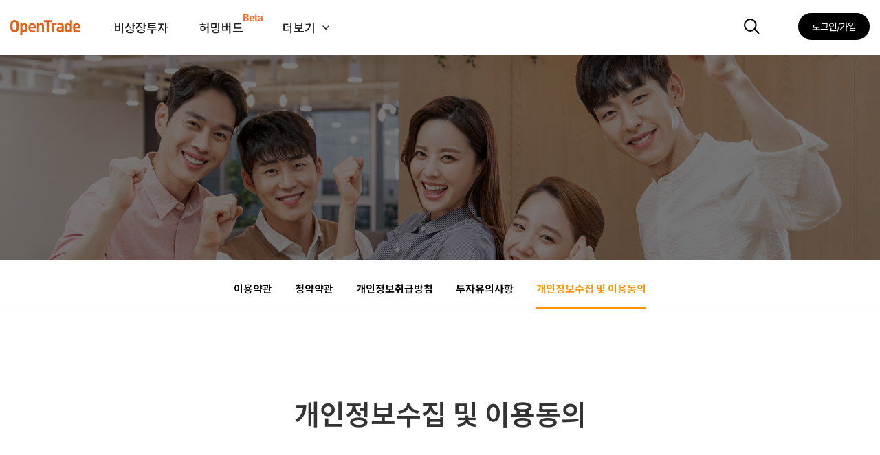

--- FILE ---
content_type: text/html;charset=utf-8
request_url: https://otrade.co/agreement/privacy2
body_size: 23847
content:

<!DOCTYPE html>
<html>
<head>
	

	<meta charset="utf-8" />
	<meta http-equiv="Pragma"  content="no-cache">
	<meta http-equiv="Expires" content="-1">
	<meta http-equiv="X-UA-Compatible" content="IE=edge,chrome=1" />
	<meta http-equiv="Content-Type" content="text/html; charset=utf-8" />	
	

    <title>개인정보수집 및 이용동의 - 오픈트레이드</title>
	<meta name="description" content="증권형, 투자형 대표 크라우드펀딩, 영화, 프로젝트, 혁신기업, 임팩트투자">
	<meta name="keywords" content="크라우드펀딩, 펀딩, 투자, 스타트업투자, 엔젤투자, 채권투자, 프로젝트투자, 스타트업펀딩, 소셜펀딩, 영화투자, 영화펀딩, 콘텐츠투자, 오픈트레이드">

	<meta property="og:type"        content="website">
	<meta property="og:locale"      content="ko_KR">
	<meta property="og:site_name"   content="오픈트레이드"/>
	<meta property="og:title"       content="오픈트레이드">
	<meta property="og:url"         content="https://otrade.co">
	<meta property="og:image"       content="https://otrade.co/img/common/thumbnail.jpg">
	<meta property="og:description" content="넥스트 유니콘 기업의 첫번째 펀딩 오픈트레이드">
	<meta name="twitter:card"        content="summary">
	<meta name="twitter:site"        content="@opentrade">
	<meta name="twitter:url"         content="https://otrade.co"/>
	<meta name="twitter:title"       content="오픈트레이드"/>
	<meta name="twitter:description" content="넥스트 유니콘 기업의 첫번째 펀딩 오픈트레이드"/>
	<meta name="twitter:image"       content="https://otrade.co/img/common/thumbnail.jpg"/>
	
	<meta name="facebook-domain-verification" content="dep9sxoutjkuay9ymtacssnskrwtko" />

	<meta name="viewport" content="width=device-width,initial-scale=1.0,minimum-scale=1.0,maximum-scale=3.0,user-scalable=yes">
	<meta name="naver-site-verification" content="bac3f9605408591d1667a639cee95e94b5556338"/>
	<meta name="robots" content="index, follow">	
	<meta name="format-detection" content="telephone=no">

    <link rel="shortcut icon" href="/common/favicon/favicon.ico" type="image/x-icon">
    <link rel="icon" href="/common/favicon/favicon.ico" type="image/x-icon">		
	<link rel="canonical" href="http://otrade.co">
	
    <!-- #JQUERY -->
    <script src="/common/jquery/jquery-2.1.4.min.js"></script>
	<script src="/common/jquery/jquery.oembed.min.js"></script>
    <!-- <script src="/common/jquery/jquery.history.js"></script> -->
	<script src="/common/jquery/jquery.inputmask.min.js"></script>
	    
    <script src="/common/plugin/jquery-form/jquery-form.min.js"></script>
    <script src="/common/plugin/jquery-validate/jquery.validate.min.js"></script>

    <!-- #PLUGINS -->
    <script src="/common/plugin/masked-input/jquery.maskedinput.min.js"></script>
    <script src="/common/plugin/select2/select2.min.js"></script>
    <script src="/common/plugin/bootstrap-slider/bootstrap-slider.min.js"></script>
    <script src="/common/plugin/msie-fix/jquery.mb.browser.min.js"></script>
    <script src="/common/plugin/skel.min.js"></script>


	<!-- #jquery-ui -->
	<script src="//code.jquery.com/ui/1.12.0/jquery-ui.min.js" integrity="sha256-eGE6blurk5sHj+rmkfsGYeKyZx3M4bG+ZlFyA7Kns7E=" crossorigin="anonymous"></script>
    <link rel="stylesheet" href="//code.jquery.com/ui/1.12.0/themes/smoothness/jquery-ui.css">	

    <!-- font-awesome -->
    <link rel="stylesheet" href="/common/plugin/fontawesome-5.6.3/css/all.css">
    <!--<link rel="stylesheet" href="https://use.fontawesome.com/releases/v5.6.1/css/all.css" integrity="sha384-gfdkjb5BdAXd+lj+gudLWI+BXq4IuLW5IT+brZEZsLFm++aCMlF1V92rMkPaX4PP" crossorigin="anonymous">-->

    <!-- bootstrap -->
    <link rel="stylesheet" type="text/css" media="screen" href="/common/plugin/bootstrap-4.3.1-dist/css/bootstrap.min.css">
    <script src="/common/plugin/bootstrap-4.3.1-dist/popper.min.js"></script>
    <script src="/common/plugin/bootstrap-4.3.1-dist/js/bootstrap.min.js"></script>

    <!-- bxslider -->
    <link rel="stylesheet" href="/common/plugin/jquery.bxslider/jquery.bxslider.min.css">
    <script src="/common/plugin/jquery.bxslider/jquery.bxslider.min.js"></script>

    <!-- TouchSwipe -->
    <script src="/common/plugin/TouchSwipe-Jquery-Plugin-master/jquery.touchSwipe.min.js"></script>

	<!-- simplyscroll -->
	<link rel="stylesheet" href="/common/plugin/jquery.simplyscroll/jquery.simplyscroll.css">
    <script src="/common/plugin/jquery.simplyscroll/jquery.simplyscroll.min.js"></script>

    <!-- wDialog -->
    <link rel="stylesheet" href="/common/plugin/wDialog/wDialog.css?20250825_1">
    <script src="/common/plugin/wDialog/wDialog.js?20250825_1"></script>

    <!-- ## JAVA SCRIPT ## -->
    <script src="/common/js/util.js?20250825_1"></script>
    <script src="/common/js/functions.js?20250825_1"></script>
    <script src="/common/js/common.js?20250825_1"></script>

    <!-- ## CSS ## -->
    <link rel="stylesheet" href="/common/css/common.css?20250825_1" />
    <link rel="stylesheet" href="/common/css/import/reset.css?20250825_1" />
    <link rel="stylesheet" href="/common/fonts/fonts.css?20250825_1" />
    <link rel="stylesheet" href="/common/css/import/layout.css?20250825_1A" />
    <link rel="stylesheet" href="/common/css/import/effect.css?20250825_1" />
    <link rel="stylesheet" href="/common/css/import/table.css?20250825_1A" />
    <link rel="stylesheet" href="/common/css/import/button.css?20250825_1" />
    <link rel="stylesheet" href="/common/css/import/title.css?20250825_1" />
    <link rel="stylesheet" href="/common/css/import/box.css?20250825_1" />
    <link rel="stylesheet" href="/common/css/import/paging.css?20250825_1" />
    <link rel="stylesheet" href="/common/css/import/mobile.css?20250825_1" />
    <link rel="stylesheet" type="text/css" href="https://fonts.googleapis.com/earlyaccess/notosanskr.css" />

    <link rel="stylesheet" type="text/css" href="/common/plugin/summernote/openstory_view_sync.css?20250825_1">

    <!--IE 호환성 -->
    <!--[if lte IE 8]><script src="common/js/ie/html5shiv.js"></script><![endif]-->
    <!--[if lte IE 8]><script src="common/js/ie/respond.min.js"></script><![endif]-->
    <!--[if lte IE 8]><link rel="stylesheet" href="common/css/ie/ie8.css" /><![endif]-->
    <!--[if lte IE 9]><link rel="stylesheet" href="common/css/ie/ie9.css" /><![endif]-->

		
	
		<!-- Google Tag Manager -->
		<script>(function(w,d,s,l,i){w[l]=w[l]||[];w[l].push({'gtm.start':
		new Date().getTime(),event:'gtm.js'});var f=d.getElementsByTagName(s)[0],
		j=d.createElement(s),dl=l!='dataLayer'?'&l='+l:'';j.async=true;j.src=
		'https://www.googletagmanager.com/gtm.js?id='+i+dl;f.parentNode.insertBefore(j,f);
		})(window,document,'script','dataLayer','GTM-WD58JT7');</script>
		<!-- End Google Tag Manager -->
		
		<!-- Global site tag (gtag.js) - Google Analytics -->
		<script async src="https://www.googletagmanager.com/gtag/js?id=UA-38150843-1"></script>
		<script>
		  window.dataLayer = window.dataLayer || [];
		  function gtag(){dataLayer.push(arguments);}
		  gtag('js', new Date());
		
		  gtag('config', 'UA-38150843-1');
		  gtag('config', 'AW-943528302');  
		  gtag('config', 'G-BDJE2KV7J1');  
		</script>
		
		<!-- Facebook Pixel Code -->
		<script>
		!function(f,b,e,v,n,t,s)
		{if(f.fbq)return;n=f.fbq=function(){n.callMethod?
		n.callMethod.apply(n,arguments):n.queue.push(arguments)};
		if(!f._fbq)f._fbq=n;n.push=n;n.loaded=!0;n.version='2.0';
		n.queue=[];t=b.createElement(e);t.async=!0;
		t.src=v;s=b.getElementsByTagName(e)[0];
		s.parentNode.insertBefore(t,s)}(window, document,'script',
		'https://connect.facebook.net/en_US/fbevents.js');
		fbq('init', '385986839306681');	// 이전코드 : 793900531002636(https://www.facebook.com/opentrade 계정 )  현재적용코드 : 385986839306681(help@opentrade.co.kr 계정 )
		fbq('track', 'PageView');
		</script>
		<noscript><img height="1" width="1" style="display:none"
		src="https://www.facebook.com/tr?id=385986839306681&ev=PageView&noscript=1"
		/></noscript>
		<!-- End Facebook Pixel Code -->
	

    <script>
    login_flag = 0>0;
    auto_login_flag = 0>0;
    </script>
    
</head>
<body>

	


<style>
 .mourning_div{ display: flex; align-items: center; }
 .mourning_div span {  font-family: "Nanum Myeongjo", sans-serif; font-weight: 400; font-size: 11px; line-height: 14px; text-align: right; letter-spacing: -0.015em; color: #595A5D; min-width: 100px; }

 @media screen and (max-width: 992px) {
	 .mourning_div{ float: left; margin-top: 28px }
	 .mourning_div span {  font-family: "Nanum Myeongjo", sans-serif; font-weight: 400; font-size: 11px; line-height: 14px; text-align: right; letter-spacing: -0.015em; color: #595A5D; min-width: 100px; }
	 .mouring_image{ width: 16px !important; height: 16px !important; margin-top: 0 !important; margin-left: 0 !important; }
 }

 @media screen and (min-width: 1700px) {

 }
</style>
<script>

// 펀딩 접수 중단 메시지 노출
function fnViewMsg(){
	wDialog.alert("안내","오픈트레이드 펀딩에 관심 주신 점 감사합니다.<br>아쉽게도 현재는 내부 플랫폼 정비로 인해 신규 건 접수를 받지 않고 있습니다.<br>불편을 끼쳐드려 대단히 죄송합니다.","확인",function(){});
}

</script>



<header id="header_pc">
	<div class="header_wrap fixed"><!-- fixed -->

		<section class="s1">
			<article class="container container1600">

				
				
				<a href="/" class="logo" title="홈으로"><img  src="/img/common/logo.svg" alt="OpenTrade"></a>
	
				<div class="right_menu">
				<ul>
					<li class="search_btn" onclick="header_search_ext()"></li>

					
					
					<li class="login" ><a href="javascript:fnLogin();" title="Login">로그인/가입</a></li>
					
					
					




				</ul>
				</div>

			</article>
		</section>

		<!-- 주메뉴 -->
		<section class="nav">
			<article class="container container1600">
				<nav id="menu_pc">

					<!-- #### 개발/Test 환경 #### -->
					<ul><li class="title"><a href="/funding"  >비상장투자</a></li></ul>
					<ul><li class="title"><a href="https://hmbird.co.kr" target="_blank">
						<div style="position: relative">
							<span>허밍버드</span>
							<img src="/img/common/Beta.svg" style="position: absolute; right: -45%; top: 9%;" />
						</div>
					</a></li></ul>
					<!-- <ul><li class="title"><a href="/clubdeal" >클럽딜</a></li></ul> -->
					<ul><li class="title"><a id="header_nav_more" class="close" href="javascript:header_nav_ext()">더보기</a></li></ul>

				</nav>
			</article>
		</section>
	
		<!-- 더보기 메뉴 -->
		<section class="sub_nav">
			<article class="container">
				<nav>
					<ul class="menu_mo">
						<li class="title"><a>바로가기</a></li>
						<li><a href="/contest">모의크라우드펀딩</a></li>
						<li><a href="/group"  >파트너 전용관</a></li>
					</ul>
					<ul class="menu_mo">
						<li class="title"><a>펀딩정보</a></li>
						<li><a href="/cs/cardnews"   >카드뉴스</a></li>
						<li><a href="/cs/newsletter" >뉴스레터</a></li>				
						<li><a href="/cs/openinsight">오픈인사이트</a></li>
					</ul>
					<ul class="menu_mo">
						<li class="title"><a>공지</a></li>
						<li><a href="/cs/notice"     >공지사항</a></li>
						<li><a href="/cs/faq"        >자주하는질문</a></li>
						<li><a href="/cs/event"      >이벤트</a></li>
					</ul>
				</nav>
				<div class="nav_img">
					<ul>
						<!-- <li><a class="" href="/funding?sort=RECENT&tab=3"><img src="/img/common/blank.png">리워드</a></li>  -->
						<!-- <li><a class="" href="/request"><img src="/img/icon/icon_nav_fund_request.svg"> 투자받기</a></li> -->
						<li><a class="" href="javascript:fnViewMsg()"><img src="/img/icon/icon_nav_fund_request.svg"> 투자받기</a></li>
					</ul>
				</div>
			</article>
		</section>
		

	</div>
	<section class="sub_nav_mask" onclick="header_nav_ext()"></section>	
</header>



<header id="header_mo">

	<section id="titleBar">
		<article class="title">
	    	<a href="/" class="logo" title="홈으로"><img  src="/img/common/logo.svg" alt="OpenTrade"></a>




	    	<div class="tool">
	    		<button class="search_btn"     onclick="header_search_ext();"></button>
	    		<button class="mobile_nav_btn" onclick="fnNavMenu();"></button>
	    	</div>
	    </article>
	    <ul class="nav">
	    	<li><a href="/">홈</a></li>
	    	<li><a href="/funding">비상장투자</a></li>
	    	<!-- <li><a href="/clubdeal">클럽딜</a></li>  -->
	    	<li><a href="https://hmbird.co.kr" target="_blank">
					<div style="position: relative">
						<span>허밍버드</span>
						<img src="/img/common/Beta.svg" style="position: absolute; right: -53%; top: 9%;" />
					</div>
				</a></li>
	    </ul>
	</section>

	<section id="panelWrap" style="display:none;">
		<article id="backPanel" onclick="fnNavMenu();"></article>
		<article id="closeBtn"  onclick="fnNavMenu();"></article>
		<article id="navPanel">

			<!-- 내정보 -->
			<div class="myinfo">
				
				
					<button type="button" class="login" onclick="fnLogin();" >로그인/가입</button>
				
				
				


			</div>

			<!-- 모바일네비 -->
			<div class="mobile_nav">
				<ul>
					<li class="title"><a>메인메뉴</a></li>
					<li><a href="/"         >홈</a></li>
					<li><a href="/funding"  >비상장투자</a></li>
					<!-- <li><a href="/clubdeal" >클럽딜</a></li>  -->
					<li><a href="https://hmbird.co.kr" target="_blank">
						<div style="position: relative">
							<span>허밍버드</span>
							<img src="/img/common/Beta.svg" style="position: absolute; left: 28%; top: 9%;" />
						</div>
					</a></li>
				</ul>
				
				<div class="bottom">				
					<button type="button" class="btn_request" onclick="location.href='/request';"><img src="/img/icon/icon_nav_fund_request.svg"> 투자받기</button>
				</div>

				<nav id="menu_mo">
					
				</nav>

				

			</div>

		</article>
	</section>

</header>

<!-- 검색창 -->
<section class="search_box">
	<article class="container">
		<h3>검색</h3>
		<form action="/funding" method="get">
			<input type="search" name="keyword"  maxlength="20" placeholder="검색어를 입력하세요.">
			<button class="btn_search"></button>
		</form>
	</article>
</section>



	<div class="body_wrap">
		

<!-- ### css/js #### -->
<link rel="stylesheet" href="/common/css/agreement/agreement_view.css?20250825_1"/>




	<script>$(document).ready(function(){ fnTabActive(); });</script>

		
	<section class="visual_img">
		<article class="container">
			<div class="tit"></div>
			<div class="txt"></div>
		</article>
	</section>
	
	
	<a name="tab" style="position:absolute ; margin-top:-600px"></a>
	<section>
		<article>
	
	        <div class="sub_tab">
	        	<ul>
	            	<li><a href="/agreement/service">이용약관</a></li>
	            	<li><a href="/agreement/investment">청약약관</a></li>
	            	<li><a href="/agreement/privacy">개인정보취급방침</a></li>
	            	<li><a href="/agreement/invest_noti">투자유의사항</a></li>
								<li><a href="/agreement/privacy2">개인정보수집 및 이용동의</a></li>
	            </ul>
	        </div>
			
		</article>
	</section>
	



<section class="sub">
	<article class="container">
		
		<div class="title">
			<br><br><br>
			<div class="center">
				<h1>개인정보수집 및 이용동의</h1>
			</div>
			<br><br>
			
			<hr>
		</div>

		
		
		<div class="agreement">
			<style>
 .content_item {
  display: flex;
  flex-direction: column;
  gap: 5px;
  padding-left: 15px;
 }
 .blank{
  width: 100%;
  height: 40px;
 }
 .p-t-10{
  padding-top: 10px;
 }
 .content_checkbox{
  display: flex;
  gap: 50px;
  align-items: center;
 }
 .c-box{
  display: flex;
  align-items: center;
  gap: 8px;
  padding: 0 !important;
 }
 .square{
  width: 18px;
  height: 18px;
  border: 1px solid black;
  padding: 0 !important;

 }
</style>
<div>
 <p>
  오픈트레이드(주) 귀중
  <br><br>
  귀 사가 운영하는 플랫폼의 회원 가입과 관련하여 귀 사가 본인의 개인(신용)정보를 수집•이용하고자 하는
  경우에는 「신용정보의 이용 및 보호에 관한 법률」, 「개인정보보호법」 등 관계 법령에 따라 본인의 동의가 필요합니다.
 </p>

 <h3>개인(신용)정보의 수집•이용 목적</h3>
 <div class="content_item">
  <p>1. 플랫폼 제공에 관한 계약 이행 및 이에 따른 요금정산</p>
  <p>2. 회원제 서비스 이용에 따른 본인확인, 불량회원의 부정 이용 방지와 비인가 사용 방지, 가입 의사 확인,
   불만처리 등 민원처리, 고지사항 전달 등 회원 관리</p>
  <p>3. 회원별 플랫폼 제공 및 광고 게재, 마케팅 및 광고에 활용</p>
  <p>4. 접속 빈도 파악 또는 회원의 플랫폼 이용에 대한 통계</p>
  <p>5. 청약증거금 예치, 투자확인서 발급, 청약 관리, 발행 증권 관리 등과 그 부대업무</p>
 </div>
 <div class="blank"></div>
 <h3>개인(신용)정보의 보유 및 이용기간</h3>
 <p class="p-t-10">원칙적으로 수집 및 이용목적이 달성된 후에는 해당 정보를 지체 없이 파기하며, 다음의 정보에 대해서는
  아래의 이유로 명시한 기간 동안 보존합니다.</p>
 <div class="content_item">
  <p>1. 성명(ID), 연락처, 주소, 정지사유 등: 이용계약 종료 후 3년(회원자격 제한과 관련하여 회사 내부
   방침에 의한 정보 보유)</p>
  <p>2. 플랫폼 이용기록, 접속로그, 접속 IP 정보: 회원탈퇴 후 3개월(통신비밀보호법)</p>
  <p>3. 대금결제 관련 보존 개인(신용) 정보: 회원탈퇴 후 5년(전자상거래 등에서의 소비자 보호에 관한
   법률)</p>
  <p>4. 표시/광고에 관한 기록: 6개월(전자상거래 등에서의 소비자 보호에 관한 법률)</p>
  <p>5. 투자계약 또는 청약철회 등에 관한 기록: 5년(전자상거래 등에서의 소비자 보호에 관한 법률)</p>
  <p>6. 소비자의 불만 또는 분쟁처리에 관한 기록: 3년(전자상거래 등에서의 소비자 보호에 관한 법률)</p>
  <p>7. 신용정보의 수집/처리 및 이용 등에 관한 기록: 3년(신용정보의 이용 및 보호에 관한 법률)</p>
 </div>
 <div class="blank"></div>
 <h3>개인(신용)정보의 수집•이용에 대한 거부권리 및 불이익</h3>
 <p class="p-t-10">귀하는 동의를 거부하실 수 있습니다. 다만, 개인(신용)정보 수집•이용에 관한 동의는 회원가입을 위해
  필수적이므로, 위 사항에 동의하셔야만 회원가입이 가능합니다.</p>
 <div class="blank"></div>
 <h3>개인(신용)정보의 수집•이용 항목</h3>
 <div class="content_item">
  <p>1. 필수항목: 이름, 이메일, 주민번호, 실명인증번호, CI정보, 로그인 ID, 비밀번호, 휴대폰번호, 계좌정보(증권계좌, 은행계좌 정보 등), 청약내역, 투자등급 변경서류</p>
  <p>2.  플랫폼 이용 기록, 접속 로그, 쿠키 등</p><p><br></p></div>
</div>			
		</div>
		
	</article>
</section>
	</div>

	
<footer>

	<section class="footer1">
		<article class="container">

			<div class="left">

				<div class="txt1">
					<b>문의</b> <a href="tel:1599-3970">1599-3970</a>, <a href="mailto:help@opentrade.co.kr">help@opentrade.co.kr</a>
				</div>
				<div class="txt2">
					<b>제휴 및 협력문의</b> <a href="mailto:biz@opentrade.co.kr">biz@opentrade.co.kr</a>
				</div>
				<ul class="sns">
				<li><a href="https://www.facebook.com/opentrade"        title="페이스북"   target="_blank"><img src="/img/icon/icon_sns_facebook.png"></a></li>
				<li><a href="https://instagram.com/opentrade_official/" title="인스타그램" target="_blank"><img src="/img/icon/icon_sns_instagram.png"></a></li>
				<li><a href="https://pf.kakao.com/_piJMu"               title="카카오톡"   target="_blank"><img src="/img/icon/icon_sns_kakao.png"></a></li>
				<li><a href="https://blog.naver.com/opentrade00"        title="블로그"     target="_blank"><img src="/img/icon/icon_sns_blog.png"></a></li>
				<!-- <li><a href="https://post.naver.com/opentrade00"   title="포스트"       target="_blank"><img src="/img/icon/icon_sns_post.png"></a></li> -->
				<!-- <li><a href="http://info.otrade.co/openinsight"    title="오픈인사이트" target="_blank"><img src="/img/icon/icon_sns_kakao_friend.png"></a></li> -->
				</ul>

			</div>
			<div class="nav">

				<ul class="nav">
					<li class="title">회사</li>
					<li><a href="/company/about"         ><span>회사소개</span></a></li>
					<li><a href="/cs/openinsight/list?sch_category=%EC%98%A4%ED%94%88%ED%8A%B8%EB%A0%88%EC%9D%B4%EB%93%9C%20%EC%86%8C%EC%8B%9D"><span>언론보도</span></a></li>
					
					<li><a href="/partnership/partners"  ><span>파트너</span></a></li>
				</ul>

				<ul class="nav">
					<li class="title">공지</li>
					<li><a href="/cs/notice"      ><span>공지사항</span></a></li>
					<li><a href="/cs/faq/list"    ><span>자주하는 질문</span></a></li>
					<li><a href="/cs/event/list"  ><span>이벤트</span></a></li>
				</ul>

				<ul class="nav">
					<li class="title">정책</li>
					<li><a href="/agreement/service"     ><span>이용약관</span></a></li>
					<li><a href="/agreement/investment"  ><span>청약약관</span></a></li>
					<li><a href="/agreement/invest_noti" ><span><b>투자 유의사항</b></span></a></li>
					<li><a href="/agreement/privacy"     ><span><b>개인정보처리방침</b></span></a></li>
					<li><a href="/agreement/privacy2"    ><span><b>개인정보수집 및 이용동의</b></span></a></li>
				</ul>

			</div>
		</article>
	</section>

	<section class="footer2">
		<article class="container">

			<b class="orange_txt">오픈트레이드(주)</b> | 대표이사 : <span class="notranslate">고용기</span> | 사업자등록번호 : 220-88-38544<br>
			서울 : 서울특별시 강남구 선릉로93길 40, 6층 609호 | 부산 : 부산광역시 부산진구 중앙대로 694, 9층 22-2호<br>
			벤처기업확인 제30150300020호 | 통신판매업 신고번호 : 제 2018-서울서초-2120호<br>
	 
		</article>
	</section>
</footer>
	




	
	



	<!-- Channel Plugin Scripts  -->
	<script lang="javascript">

		  window.channelPluginSettings = {
		    "pluginKey": "ae0fff51-cd12-4eef-9e1b-35a35a64d5e2"
		    ,"userId" : ""
	        ,"profile":{
	            "name": ""
	  		      ,"mobileNumber": ""
	              , "email": ""
		          ,"avatarUrl": "https://otrade.co/"
	        }
	      };

		  (function() {
		    var w = window;
		    if (w.ChannelIO) {
		      return (window.console.error || window.console.log || function(){})('ChannelIO script included twice.');
		    }
		    var d = window.document;
		    var ch = function() {
		      ch.c(arguments);
		    };
		    ch.q = [];
		    ch.c = function(args) {
		      ch.q.push(args);
		    };
		    w.ChannelIO = ch;
		    function l() {
		      if (w.ChannelIOInitialized) {
		        return;
		      }
		      w.ChannelIOInitialized = true;
		      var s = document.createElement('script');
		      s.type = 'text/javascript';
		      s.async = true;
		      s.src = 'https://cdn.channel.io/plugin/ch-plugin-web.js';
		      s.charset = 'UTF-8';
		      var x = document.getElementsByTagName('script')[0];
		      x.parentNode.insertBefore(s, x);
		    }
		    if (document.readyState === 'complete') {
		      l();
		    } else if (window.attachEvent) {
		      window.attachEvent('onload', l);
		    } else {
		      window.addEventListener('DOMContentLoaded', l, false);
		      window.addEventListener('load', l, false);
		    }
		  })();
		
	</script>
	<!-- End Channel Plugin -->

	

</body>
</html>

--- FILE ---
content_type: text/css
request_url: https://otrade.co/common/plugin/wDialog/wDialog.css?20250825_1
body_size: 16591
content:
@CHARSET "UTF-8";

/* Default */ 
#wdWrap.Default #wdContent    { width:300px; height: 200px; } 

/* base */
#wdMask                        { position:absolute; z-index:20000; background-color:#000; display:none; left:0px; top:0px; overflow:hidden; }
#wdWrap                        { min-width:300px; display:none; position:absolute; z-index:20001; border-radius:0px; background-color:#fff; border: 1px solid #3C3C3C; }
#wdWrap #wdHeader              { width:100%; padding-left:0px; min-width:300px; height:62px; line-height:62px; position:relative; background-image:none; background-color:#202020; text-align:left; border-radius:0px; vertical-align:middle; display:block; }
#wdWrap #wdHeader #wDalog_icon { margin-left:20px; } /* 타이틀 아이콘 사용시 */
#wdWrap #wdHeader #wdTitle     { margin-left:20px; padding-left:5px; color:white; font-size:22px; padding-left:10px; display:inline-block; margin-bottom:5px; }
#wdWrap #wdBody                { width:100%; min-width:300px; background:transparent; padding:0px; }
#wdWrap #wdContent             { width:100%; min-width:300px; margin:0px; border:0px; padding:22px 5px; }
#wdWrap #wdContent b           { color:#ff9000; }
#wdWrap #wdFooter              { margin:0 auto; text-align:center; padding:0px; display:flex; }
/*
#wdWrap #wdFooter #wdBtn1      { float:left; display:inline-block; height:33px; line-height:33px; padding:0 0px; cursor:pointer; border:1px solid #01244f; border-radius:1px; color:#fff; background-color: #01244f; font-weight:bold; }                               
#wdWrap #wdFooter #wdBtn2      { float:left; display:inline-block; height:33px; line-height:33px; padding:0 0px; cursor:pointer; border:1px solid #01244f; border-radius:1px; color:#444; background-color: #fff; }
#wdWrap #wdFooter #wdBtn3      { float:left; display:inline-block; height:33px; line-height:33px; padding:0 0px; cursor:pointer; border:1px solid #01244f; border-radius:1px; color:#444; background-color: #fff; }
*/
#wdWrap #wdFooter #wdBtn1_tail,
#wdWrap #wdFooter #wdBtn2_tail,
#wdWrap #wdFooter #wdBtn3_tail { display:none }

/* pink */
#wdMask.pink                        { position:absolute; z-index:20000; background-color:#000; display:none; left:0px; top:0px; overflow:hidden; }
#wdWrap.pink                        { display:none; position:absolute; z-index:20001;  background:#fd5290; border-radius:15px; box-shadow:0 0 30px 5px rgba(0, 0, 0, 1); }
#wdWrap.pink #wdHeader              { height:40px;  border-width:2px 2px 0 2px; border-radius:15px 15px 0 0;
                                  color:#fff; position:relative; line-height:40px; font-size:120%; padding-left:10px;
                                  background-color: #fd5290; /* fallback color if gradients are not supported */  
                                  background-image: -webkit-linear-gradient(top, #ff79a9, #fd5290); /* For Chrome and Safari */  
                                  background-image:    -moz-linear-gradient(top, #ff79a9, #fd5290); /* For old Fx (3.6 to 15) */  
                                  background-image:     -ms-linear-gradient(top, #ff79a9, #fd5290); /* For pre-releases of IE 10*/  
                                  background-image:      -o-linear-gradient(top, #ff79a9, #fd5290); /* For old Opera (11.1 to 12.0) */   
                                  background-image:         linear-gradient(to bottom, #ff79a9, #fd5290); /* Standard syntax; must be last */ 
                                }
#wdWrap.pink #wdHeader #wDalog_icon { margin-left:20px; }
#wdWrap.pink #wdHeader #wdTitle     { font-weight:bold; background:url(img/img_popBullet.png) 0 50% no-repeat; height:40px; display:inline-block; padding:0 0 0 20px;}
#wdWrap.pink #wdBody                { background:#fd5290;  padding:0 4px 0px 4px; }
#wdWrap.pink #wdContent             { background:#fff; border-top:3px solid #c92862; padding:20px; color:#333333 }
#wdWrap.pink #wdContent b           { color:#c92862; }
#wdWrap.pink #wdFooter              { height:30px; border-radius:0 0 11px 11px; background:#f4f4f4; border-top:1px solid #ebebeb; margin:0 4px 4px 4px; text-align:center; padding:15px; }
#wdWrap.pink #wdFooter #wdBtn1      { background:url(img/img_button.png) 0 0; padding:0 28px 0 30px; height:30px; display:inline-block; line-height:28px; cursor:pointer; color:#fff; font-weight:bold; overflow:visible; vertical-align:top; }
#wdWrap.pink #wdFooter #wdBtn1_tail { background:url(img/img_button.png) right top; width:4px; display:inline-block; height:30px; vertical-align:top; position:relative; left:-2px; }
#wdWrap.pink #wdFooter #wdBtn2      { background:url(img/img_button.png) 0 -50px; padding:0 28px 0 30px; height:30px; display:inline-block; line-height:32px; cursor:pointer; overflow:visible; vertical-align:top; margin-left:10px; }
#wdWrap.pink #wdFooter #wdBtn2_tail { background:url(img/img_button.png) right -50px; width:4px; display:inline-block; height:30px; vertical-align:top; position:relative; left:-2px; }
#wdWrap.pink #wdFooter #wdBtn3      { background:url(img/img_button.png) 0 -50px; padding:0 28px 0 30px; height:30px; display:inline-block; line-height:32px; cursor:pointer; overflow:visible; vertical-align:top; margin-left:10px; }
#wdWrap.pink #wdFooter #wdBtn3_tail { background:url(img/img_button.png) right -50px; width:4px; display:inline-block; height:30px; vertical-align:top; position:relative; left:-2px; }


/* old */
#wdMask.old                        { position:absolute; z-index:20000; background-color:#000; display:none; left:0px; top:0px; overflow:hidden; }
#wdWrap.old                        { height:150px; display:none; position:absolute; z-index:20001; border-radius:0px; background-color:white; border: 1px solid #3C3C3C; }
#wdWrap.old #wdHeader              { height:50px; position:relative; background-image:none; background-color:#3F434F; text-align:left; border-radius:0px; vertical-align:middle; display:table-cell; }
#wdWrap.old #wdHeader #wDalog_icon { margin-left:20px; }
#wdWrap.old #wdHeader #wdTitle     { margin-left:20px; padding-left:5px; font-size:120%; font-weight:bold; background:url(img/img_icon.png) -10px -1px no-repeat; color:white; padding-left:10px; display:inline-block; margin-bottom:5px; }
#wdWrap.old #wdBody                { height:50px; background:#ffffff; padding:0px; }
#wdWrap.old #wdContent             { height:50px; margin:10px; border:0px; padding:0px; }
#wdWrap.old #wdFooter              { height:50px; border-top:1px solid #D9D9D9; background-color:#F9F9F9; border-radius:0px; text-align:center; vertical-align:middle; display:table-cell; }
#wdWrap.old #wdFooter #wdBtn1      { background:url(img/img_button.png) 0 0; padding:0 28px 0 30px; height:30px; display:inline-block; line-height:32px; cursor:pointer; color:#fff; font-weight:bold; overflow:visible; vertical-align:top; }
#wdWrap.old #wdFooter #wdBtn1_tail { background:url(img/img_button.png) right top; width:4px; display:inline-block; height:30px; vertical-align:top; position:relative; left:-2px; }
#wdWrap.old #wdFooter #wdBtn2      { background:url(img/img_button.png) 0 -50px; padding:0 28px 0 30px; height:30px; display:inline-block; line-height:32px; cursor:pointer; overflow:visible; vertical-align:top; margin-left:10px; }
#wdWrap.old #wdFooter #wdBtn2_tail { background:url(img/img_button.png) right -50px; width:4px; display:inline-block; height:30px; vertical-align:top; position:relative; left:-2px; }
#wdWrap.old #wdFooter #wdBtn3      { background:url(img/img_button.png) 0 -50px; padding:0 28px 0 30px; height:30px; display:inline-block; line-height:32px; cursor:pointer; overflow:visible; vertical-align:top; margin-left:10px; }
#wdWrap.old #wdFooter #wdBtn3_tail { background:url(img/img_button.png) right -50px; width:4px; display:inline-block; height:30px; vertical-align:top; position:relative; left:-2px; }


/* LayerPopup_OT */
#wdMask.LayerPopup_OT                        { position:absolute; z-index:20000; background-color:#000; display:none; left:0px; top:0px; overflow:hidden; }
#wdWrap.LayerPopup_OT                        { width:100%; max-width:500px; min-width:300px; display:none; position:absolute; z-index:20001; border-radius:0px; background-color:#fff; border: 1px solid #3C3C3C; }
#wdWrap.LayerPopup_OT #wdHeader              { width:100%; padding-left:0px; height:20px; line-height:20px; min-width:300px; height:62px; line-height:62px; position:relative; background-image:none; background-color:#202020; text-align:left; border-radius:0px; vertical-align:middle; display:block; }
#wdWrap.LayerPopup_OT #wdHeader #wDalog_icon { margin-left:20px; }
#wdWrap.LayerPopup_OT #wdHeader #wdTitle     { margin-left:20px; padding-left:5px; color:white; font-size:22px; padding-left:10px; display:inline-block; margin-bottom:5px; }
#wdWrap.LayerPopup_OT #wdHeader #wdCloseBtn  { width:62px; height:62px; float:right; background:url(img/close_btn.png) no-repeat center center #000; background-size:40%; cursor:pointer }
#wdWrap.LayerPopup_OT #wdBody                { min-height:50px; background:transparent; padding:0px; }
#wdWrap.LayerPopup_OT #wdContent             { min-height:50px; margin:0px; border:0px; padding:0px; }
#wdWrap.LayerPopup_OT #wdFooter              { display:none }


/* LayerPopup_Simple */
#wdMask.LayerPopup_Simple                        { position:absolute; z-index:20000; background-color:#000; display:none; left:0px; top:0px; overflow:hidden; }
#wdWrap.LayerPopup_Simple                        { width:100%; max-width:500px; min-width:300px; display:none; position:absolute; z-index:20001; border-radius:10px; background-color:#fff; border:0px }
#wdWrap.LayerPopup_Simple #wdHeader              { width:100%; padding-left:0px; min-width:300px; padding-top:15px; position:relative; text-align:left; background-color:#fff; border-radius:10px; vertical-align:middle; display:block; }
#wdWrap.LayerPopup_Simple #wdHeader #wDalog_icon { margin-left:20px; }
#wdWrap.LayerPopup_Simple #wdHeader #wdTitle     { margin-left:20px; padding-left:5px; color:white; font-size:22px; padding-left:10px; display:inline-block; margin-bottom:5px; }
#wdWrap.LayerPopup_Simple #wdHeader #wdCloseBtn  { width:20px; height:20px; margin-right:15px; float:right; background:url(img/close_btn.png) no-repeat center center #000; background-size:100%; filter:invert(1); cursor:pointer }
#wdWrap.LayerPopup_Simple #wdBody                { min-height:50px; background:transparent; padding:0px 40px 40px 40px; }
#wdWrap.LayerPopup_Simple #wdContent             { min-height:50px; margin:0px; border:0px; padding:0px; }
#wdWrap.LayerPopup_Simple #wdFooter              { display:none }


/* LayerPopup_SimpleWidth */
#wdMask.LayerPopup_Simple                             { position:absolute; z-index:20000; background-color:#000; display:none; left:0px; top:0px; overflow:hidden; }
#wdWrap.LayerPopup_SimpleWidth                        { width:100%; min-width:300px; display:none; position:absolute; z-index:20001; border-radius:10px; background-color:#fff; border:0px }
#wdWrap.LayerPopup_SimpleWidth #wdHeader              { width:100%; height:0px; padding-left:0px; min-width:300px; padding-top:0px; position:relative; text-align:left; background-color:#fff; border-radius:10px; vertical-align:middle; display:block; }
#wdWrap.LayerPopup_SimpleWidth #wdHeader #wDalog_icon { margin-left:20px; }
#wdWrap.LayerPopup_SimpleWidth #wdHeader #wdTitle     { margin-left:20px; padding-left:5px; color:white; font-size:22px; padding-left:10px; display:inline-block; margin-bottom:5px; }
#wdWrap.LayerPopup_SimpleWidth #wdHeader #wdCloseBtn  {  }
#wdWrap.LayerPopup_SimpleWidth #wdBody                { min-height:50px; background:transparent; padding:0px; }
#wdWrap.LayerPopup_SimpleWidth #wdContent             { min-height:50px; margin:0px; border:0px; padding:0px; }
#wdWrap.LayerPopup_SimpleWidth #wdFooter              { display:none }

/* MobileSlideUp */
#wdMask.MobileSlideUp                        { position:absolute; z-index:20000; background-color:#000; display:none; left:0px; top:0px; overflow:hidden; }
#wdWrap.MobileSlideUp                        { position:fixed; bottom:0px; margin:0 auto; width:100%; max-width:640px; min-width:320px; display:none; z-index:20001; border-radius:0px; background-color:#fff; border-radius:20px 20px 0px 0px }
#wdWrap.MobileSlideUp #wdHeader              { display:none; }
#wdWrap.MobileSlideUp #wdHeader #wDalog_icon { display:none; }
#wdWrap.MobileSlideUp #wdHeader #wdTitle     { display:none; }
#wdWrap.MobileSlideUp #wdHeader #wdCloseBtn  { display:none; }
#wdWrap.MobileSlideUp #wdBody                { min-height:50px; background:transparent; padding:0px; }
#wdWrap.MobileSlideUp #wdContent             { min-height:50px; padding:20px 30px 20px 30px !important; margin:0px; border:0px; padding:0px; color:#000; }
#wdWrap.MobileSlideUp #wdFooter              { display:none }

/* Alert */
#wdWrap.Alert #wdContent           { min-width:300px; vertical-align:middle; display:block; text-align:center; padding:22px 15px }
#wdWrap.Alert #wdFooter #wdBtn1    { width:100%; }

/* Confirm */
#wdWrap.Confirm #wdContent           { min-width:300px; vertical-align:middle; display:block; text-align:center; padding:22px 15px  }
#wdWrap.Confirm #wdFooter #wdBtn1    { width:50%; min-width:auto }
#wdWrap.Confirm #wdFooter #wdBtn2    { width:50%; min-width:auto }

/* Dialog */
#wdWrap.Dialog #wdContent         { min-width:300px; vertical-align:middle; display:block; text-align:center; }
#wdWrap.Dialog #wdFooter #wdBtn1    { width:34%; min-width:auto }
#wdWrap.Dialog #wdFooter #wdBtn2    { width:33%; min-width:auto }
#wdWrap.Dialog #wdFooter #wdBtn3    { width:33%; min-width:auto }

/* Zipcode */
#wdWrap.Zipcode #wdContent         { min-width:380px; vertical-align:middle; display:block; text-align:center; padding:0px }
#wdWrap.Zipcode #wdFooter #wdBtn1    { width:100%; }

/*---------------------------------------------------------------------------*/

/* base */
#Toast                { position:absolute; background:url(img/toast_bg_shadow.png) no-repeat; width:315px; height:180px; z-index:30001; padding:18px 18px 18px 18px; }
#ToastBg              {  }
#Toast #ToastContent  { width:279px; max-height:140px; margin-top:15px; overflow:hidden; vertical-align:middle; text-align:center; font-size:15px; color:#999;  }

/* default */
#Toast.Default               {  }
#Toast.Default #ToastContent { }

/* Error */
#Toast.Error               {  }
#Toast.Error #ToastContent { color:red; font-weight:bold;  }
#Toast.Error #ToastContent #responseText font { font-size:9px; color:silver; font-weight:normal }

/*--------------------*/

/*
.tips { font-size: 11px; position: absolute; padding: 5px; z-index: 10000; }
.tips-inner { background-color: #C00; color: #FFF; max-width: 200px; padding: 5px 8px 4px 8px; text-align: center; }
.tips-inner { border-radius: 3px; -moz-border-radius: 3px; -webkit-border-radius: 3px; }
.tips-inner { box-shadow: 0 0 5px #C00; -webkit-box-shadow: 0 0 5px #C00; -moz-box-shadow: 0 0 5px #C00; }
.tips-arrow { position: absolute; width: 0; height: 0; line-height: 0; border: 5px dashed #C00; }
.tips-arrow-n { border-bottom-color: #C00; }
.tips-arrow-s { border-top-color: #C00; }
.tips-arrow-e { border-left-color: #C00; }
.tips-arrow-w { border-right-color: #C00; }
.tips-n .tips-arrow { top: 0px; left: 50%; margin-left: -5px; border-bottom-style: solid; border-top: none; border-left-color: transparent; border-right-color: transparent; }
.tips-nw .tips-arrow { top: 0; left: 10px; border-bottom-style: solid; border-top: none; border-left-color: transparent; border-right-color: transparent;}
.tips-ne .tips-arrow { top: 0; right: 10px; border-bottom-style: solid; border-top: none;  border-left-color: transparent; border-right-color: transparent;}
.tips-s .tips-arrow { bottom: 0; left: 50%; margin-left: -5px; border-top-style: solid; border-bottom: none;  border-left-color: transparent; border-right-color: transparent; }
.tips-sw .tips-arrow { bottom: 0; left: 10px; border-top-style: solid; border-bottom: none;  border-left-color: transparent; border-right-color: transparent; }
.tips-se .tips-arrow { bottom: 0; right: 10px; border-top-style: solid; border-bottom: none; border-left-color: transparent; border-right-color: transparent; }
.tips-e .tips-arrow { right: 0; top: 50%; margin-top: -5px; border-left-style: solid; border-right: none; border-top-color: transparent; border-bottom-color: transparent; }
.tips-w .tips-arrow { left: 0; top: 50%; margin-top: -5px; border-right-style: solid; border-left: none; border-top-color: transparent; border-bottom-color: transparent; }
*/

--- FILE ---
content_type: text/css
request_url: https://otrade.co/common/css/common.css?20250825_1
body_size: 12668
content:
@charset "UTF-8";

/*
@import url("import/reset.css?20211214");
@import url("../fonts/fonts.css?20211214");
@import url("import/layout.css?20211214");
@import url("import/effect.css?20211214");
@import url("import/table.css?20211214");
@import url("import/button.css?20211214");
@import url("import/title.css?20211214");
@import url("import/box.css?20211214");
@import url("import/paging.css?20211214");
@import url("import/mobile.css?20211214");
*/

.center { text-align:center !important}
.left   { text-align:left !important }
.right  { text-align:right !important }
.nowrap { white-space:nowrap !important }
.clear  { clear:both !important }
.fixed  { position:fixed !important }

.collapse   { display:none; visibility:hidden  }
.collapse.in{ display:block; visibility:visible }

.red_txt    { color:#ff0000 !important }
.green_txt  { color:#67af0a !important }
.orange_txt { color:#ff9000 !important }
.darkOrange_txt { color:#E66016 !important }
.pink_txt   { color:#ff0680 !important }
.black_txt  { color:#000 !important }

.underline { text-decoration:underline !important; }

.font_light { font-weight:200 }

.line2_cut { overflow:hidden; text-overflow:ellipsis; word-wrap:break-word; display:-webkit-box !important; -webkit-line-clamp:2; -webkit-box-orient: vertical; }
.line3_cut { overflow:hidden; text-overflow:ellipsis; word-wrap:break-word; display:-webkit-box !important; -webkit-line-clamp:3; -webkit-box-orient: vertical; }
.line4_cut { overflow:hidden; text-overflow:ellipsis; word-wrap:break-word; display:-webkit-box !important; -webkit-line-clamp:4; -webkit-box-orient: vertical; }
.line5_cut { overflow:hidden; text-overflow:ellipsis; word-wrap:break-word; display:-webkit-box !important; -webkit-line-clamp:5; -webkit-box-orient: vertical; }
.text_cut  { overflow:hidden; text-overflow:ellipsis; white-space:nowrap; }

.trigger{ cursor:pointer; }

.spot{ width:6px; height:6px; background-color:#d3d3d3; border-radius:50%; display:inline-block; margin:0 6px 2px 0; }
.spot_indent{ width:12px; height:44px; display:inline-block; float:left; }


.w90p { width:calc(90% - 10px) !important; min-width:100px !important; }
.w80p { width:calc(80% - 10px) !important; min-width:90px !important; }
.w70p { width:calc(70% - 10px) !important; min-width:80px !important; }
.w60p { width:calc(60% - 10px) !important; min-width:70px !important; }
.w50p { width:calc(50% - 10px) !important; min-width:60px !important; }
.w40p { width:calc(40% - 10px) !important; min-width:50px !important; }
.w30p { width:calc(30% - 10px) !important; min-width:40px !important; }
.w20p { width:calc(20% - 10px) !important; min-width:25px !important; }
.w10p { width:calc(10% - 10px) !important; min-width:10px !important; }


/* body 하위 스크롤 디자인 */
body *::-webkit-scrollbar { width:8px; height:8px; background-color:transparent;}
body *::-webkit-scrollbar-thumb { background-color:#aaa; border-radius:5px; border:2px solid #fff }

/* bxSlider 초기화 */
.bx-wrapper { border:0px; box-shadow:none; padding:0px; margin:0px; }
.bx-viewport {  }

/* select */
select.auto { height:40px; border:1px solid #dddddd; padding-left:10px; padding-right:30px; color:#666666; border-radius:3px;  }
select.full { width:100%; height:40px; border:1px solid #dddddd; padding-left:10px; color:#666666; border-radius:3px;  }
select.arrow{ background:#fff url(/img/icon/icon_foot_arrowdown.png) no-repeat calc(100% - 10px); -webkit-appearance: none;  appearance: none; }
select.arrow::-ms-expand { color:#666; width:25px; background:rgba(0,0,0,0); text-align:center; border:0px /* 화살표 없애기 for IE10, 11*/ }
select.arrow:focus{ background:url('/img/icon/icon_foot_arrowup.png') no-repeat calc(100% - 10px); }
select:disabled { background-color:#efefef; }

/* 하단 스크롤 */
.scroll_loader { width:100%; text-align:center; margin-top:40px; color:#666;}
.scroll_loader img{ margin:0 12px -12px 0;}

/* 비쥬얼 */
.visual_img { height:300px; background-color:#ddd; background-size:cover; margin-top:-1px }
.visual_img article { text-align:center; color:#fff; padding-top:90px }
.visual_img article .tit { font-size:50px; font-weight:600; line-height:1em; }
.visual_img article .txt { font-size:15px; margin-top:25px; }
@media screen and (max-width: 1000px) {
	.visual_img article { padding-top:70px }
}

/* sub_tab */
.sub_tab    { width:100%; border-bottom:1px solid #dddddd; text-align:center; margin-bottom:50px; margin-top:10px }
.sub_tab > ul { color:#000; font-size:15px; font-weight:600; display:inline-block;}
.sub_tab > ul > li { margin-right:30px; list-style:none; display:inline-block }
.sub_tab > ul > li:last-child { margin-right:0; }
.sub_tab > ul > li > a  { display:block; width:100%; height:60px; padding-top:20px; padding-bottom:20px; text-align:center; margin:0 auto;}
.sub_tab > ul > li > a.active,
.sub_tab > ul > li > a:hover { color:#ff9000 ; border-bottom:3px solid #ff9000; -webkit-transition: all .2s; -moz-transition: all .2s; -ms-transition: all .2s; transition: all .2s; }
/*.sub_tab > ul > li > a:hover { color:#ff9000 !important; border-bottom:3px solid #ff9000; -webkit-transition: all .2s; -moz-transition: all .2s; -ms-transition: all .2s; transition: all .2s; }*/

/* mini_tab */
.mini_tab    { margin:0 auto; width:calc(100% - 10px); max-width:900px; text-align:left; margin-top:10px }
.mini_tab > ul { color:#000; font-size:15px; font-weight:600; display:inline-block;}
.mini_tab > ul > li { margin-right:2px; list-style:none; display:inline-block; }
.mini_tab > ul > li > a  { display:block; width:100%; padding:10px 20px; text-align:center; margin:0 auto; border:1px solid #dddddd; border-bottom:0px; border-radius:5px 5px 0px 0px; }
.mini_tab > ul > li > a.active,
.mini_tab > ul > li > a:hover { background-color:#efefef; -webkit-transition: all .2s; -moz-transition: all .2s; -ms-transition: all .2s; transition: all .2s; }
.mini_content { margin:0 auto; width:calc(100% - 10px); max-width:900px; border:1px solid #dddddd; padding:20px }

/* tiny_tab */
.tiny_tab    { margin:0 auto; width:calc(100% - 10px); max-width:900px; text-align:left; margin-top:10px; overflow:hidden }
.tiny_tab > ul { color:#000; font-size:15px; display:inline-block;; white-space:nowrap;}
.tiny_tab > ul > li { list-style:none; display:inline-block; }
.tiny_tab > ul > li > a { display:block; width:100%; padding:5px 10px; text-align:center; margin:0 auto; border:1px solid #dddddd; border-bottom:0px; cursor:pointer }
.tiny_tab > ul > li > a.active,
.tiny_tab > ul > li > a:hover { background-color:#efefef; -webkit-transition: all .2s; -moz-transition: all .2s; -ms-transition: all .2s; transition: all .2s; }
ul.tiny_content { margin:0 auto; width:calc(100% - 10px); max-width:900px; border:1px solid #dddddd; padding:10px }
ul.tiny_content > li { display:none }
ul.tiny_content > li.active { display:block }

/* 약관 */
.agree_terms{ display:inline-block; width:100%; margin-top:50px; }
.agree_terms .agree_terms_tit{ text-align:left; font-size:19px; color:#000000; border-bottom:2px solid #000000; padding-bottom:15px; }
.agree_terms .agree_terms_list{ display:block; margin-top:35px; text-align:center}
.agree_terms .agree_terms_item{ display:inline-block; width:223px; min-height:313px; border:1px solid #dddddd; background-color:#ffffff; margin-right:20px; margin-bottom:20px; padding:40px 10px; }
.agree_terms .agree_terms_item:last-child{ margin-right:0; }
.agree_terms .agree_terms_item .terms_icon{ width:147px; height:147px; border-radius:50%; background-color:#f1f1f1; text-align:center; margin:0 auto; }
.agree_terms .agree_terms_item .terms_icon img{ margin:47px 0 0 11px; }
.agree_terms .agree_terms_item .terms_txt{ margin:25px 0 20px 0; }
.agree_terms .agree_terms_item .terms_detail a{ border-bottom:1px solid #000000; padding-bottom:1px; }
.agree_terms .agree_terms_item .terms_detail a:hover{ border-bottom:1px solid #ff9000; }
.agree_terms i.checker_box { margin:1px 5px 3px 0 } 
iframe.agree_ifrm { width:100%; height:450px }

/* 레이어 팝업 */
.WbLayer_popup { width:95%; max-width:700px; display:none }
.popup_wrap{ width:100%; background-color:#ffffff; max-height:700px; overflow:auto; }
.popup_wrap .inner_top{ background-color:#67b00b; padding:40px 30px 40px 30px; text-align:left; color:#ffffff; }
.popup_wrap .inner_top li:first-child{ font-size:24px; text-align:center; line-height:24px; }
.popup_wrap .inner_top li:last-child{ letter-spacing:-1px; margin-top:20px; }
.popup_wrap .inner_cont{ width:100%; padding:40px 30px 30px 30px; box-sizing:border-box; border-bottom:1px solid #dddddd; text-align:left; }
.popup_wrap .inner_cont .tit{ font-size:15px; color:#000000; }
.popup_wrap .btn_wrap{ padding:30px 0 30px 0; }

/* 이미지 준비중 */
div.img_not_ready { margin:30px auto; width:300px; height:120px; line-height:120px; background-color:#efefef; }

/* simple_process_header */
.simple_process_header ul { margin:0 auto; color:#000; font-size:19px; font-weight:600; padding:28px 10px 0px 10px; text-align:center }
.simple_process_header ul li{ display:inline-block; margin:0 2%; list-style:none; padding-bottom:22px; }
.simple_process_header ul li img{ margin-top:-5px; }
.simple_process_header ul a:last-child{ margin-right:0px; }
.simple_process_header ul a{ width:100%; max-width:1512px; height:46px; text-align:center; margin:0 auto; }
.simple_process_header ul .select { text-decoration:none; color:#ff9000 !important; border-bottom:3px solid #ff9000;  }
@media screen and (max-width: 780px) {
	.simple_process_header ul { font-size:15px; padding:28px 5px 0px 5px; }
}

/* profile_img */

.profile_img { display:inline-block; width:45px; height:45px; border:1px solid #dddddd; border-radius:50%; overflow:hidden; text-align:center; background-color:#fff }
.profile_img > img { margin:0 auto; height:100%; background-color:white; max-width:200%; }

.profile_img.w32 { width:32px; height:32px; }
.profile_img.w36 { width:36px; height:36px; }
.profile_img.w50 { width:50px; height:50px; }
.profile_img.w68 { width:68px; height:68px; }
.profile_img.w70 { width:70px; height:70px; }
.profile_img.w90 { width:90px; height:90px; }
.profile_img.w100 { width:100px; height:100px; }
.profile_img.w120 { width:120px; height:120px; }
.profile_img.w128 { width:128px; height:128px; }
.profile_img.w130 { width:130px; height: 130px; }
.profile_img.w152 { width:152px; height: 152px; }

.profile_wrap .name     { vertical-align:top; padding-left:10px }
.profile_wrap .name.h32 { height:32px; line-height:32px; }
.profile_wrap .name.h68 { height:68px; line-height:68px; }
.profile_wrap .name.h90 { height:90px; line-height:90px; }
.profile_wrap .name.h100 { height:100px; line-height:100px; }
.profile_wrap .name.h120 { height:120px; line-height:120px; }
.profile_wrap .name.h128 { height:128px; line-height:128px; }
.profile_wrap .name.h130 { height:130px; line-height:130px; }

/* 불릿 기호 리스트 */
ul.bullet li  { padding-left:15px; text-indent:-15px; vertical-align: top }
ul.bullet li * { text-indent:0px }
ul.bullet span{ display:inline-block; width:5px; height:5px; border-radius:50%; background-color:#d6d6d6; margin-right:10px; margin-bottom:4px }

/* 불릿 기호 라벨 리스트 */
ul.bullet_label li    { float:left; width:100%; height:30px; line-height:15px; color:#666666; word-break:break-all }
ul.bullet_label label { float:left; width:38%; display:inline-block; font-size:15px; color:#000000; font-weight:600; }
ul.bullet_label label span { display:inline-block; width:5px; height:5px; background-color:#d6d6d6; border-radius:50%; margin:0 8px 3px 0; }
ul.bullet_label div   { display:inline-block; width:62%; float:right; }

ul.bullet_label.harf li { width:50%; }
@media screen and (max-width: 767px) {
	ul.bullet_label.harf li { width:100%; }
}

/* alpha(반투명) */
.alpha5 { opacity: 0.5;filter:alpha(opacity=50);  -ms-filter:"alpha(opacity=50)"; }
.alpha6 { opacity: 0.6;filter:alpha(opacity=60);  -ms-filter:"alpha(opacity=60)"; }

/* 리스트-숫자 */
ol.decimal    { margin-left:20px; list-style: decimal; }
ol.decimal > li { padding-left:10px; margin-bottom:20px }
ol.decimal.thin > li { padding-left:10px; margin-bottom:5px; line-height:20px; }

/* 리스트-알파벳 */
ol.alpha    { margin-left:20px; list-style: upper-alpha; }
ol.alpha > li { padding-left:10px; margin-bottom:20px }


/* 구글번역기 */
div.skiptranslate { display:none !important }
footer div.skiptranslate { display:block !important }
body { top:0px !important } 

/* 비율유지 */
.video-wrap {position:relative; padding-bottom:56.25%; height:0; overflow:hidden;}
.video-wrap iframe,
.video-wrap object,
.video-wrap embed {position:absolute; top:0; left:0; width:100%; height:100%;}

--- FILE ---
content_type: text/css
request_url: https://otrade.co/common/css/import/reset.css?20250825_1
body_size: 2905
content:
@charset "UTF-8";

/* Reset */
body { background:#fff; }
html,body,div,span,applet,object,iframe,h1,h2,h3,h4,h5,h6,p,blockquote,pre,a,abbr,acronym,address,big,cite,code,del,dfn,em,img,ins,kbd,q,s,samp,small,strike,strong,sub,sup,tt,var,b,u,i,center,dl,dt,dd,ol,ul,li,fieldset,form,label,legend,table,caption,tbody,tfoot,thead,tr,th,td,article,aside,canvas,details,embed,figure,figcaption,footer,header,hgroup,menu,nav,output,ruby,section,summary,time,mark,audio,video { 
	margin: 0;
	padding: 0;
	border: 0;
	color: inherit;
	font-family: inherit;
}

a{text-decoration:none !important}
a:active,a:hover{outline:0}
b,strong{font-weight:700}
ol,ul{list-style:none}
article,aside,details,figcaption,figure,footer,header,hgroup,main,menu,nav,section,summary{display:block}
audio,canvas,progress,video{display:inline-block;vertical-align:baseline}
audio:not([controls]){display:none;height:0}
[hidden],template{display:none}
dfn{font-style:italic}
mark{background:#ff0;color:#000}
sub,sup{font-size:75%;line-height:0;position:relative;vertical-align:baseline}
sup{top:-.5em}
sub{bottom:-.25em}
img{border:0}
svg:not(:root){overflow:hidden}
hr{-moz-box-sizing:content-box;box-sizing:content-box;height:0}
pre{overflow:auto}
code,kbd,pre,samp{font-size:1em}
address{font-style:normal}
blockquote,q { quotes: none; }
blockquote:before,blockquote:after,q:before,q:after {
	content: '';
	content: none;
}

.h1, .h2, .h3, .h4, .h5, .h6, h1, h2, h3, h4, h5, h6 { 
	font-weight:600;
	line-height: initial !important;
}

/* Box Model */
*,*:before,*:after {
    -moz-box-sizing: border-box;
    -webkit-box-sizing: border-box;
    box-sizing: border-box;
}


/* 프린트 모드 */
@media print{
    /**,:after,:before{background:transparent!important;color:#000!important;box-shadow:none!important;text-shadow:none!important}*/
    /*
    a,a:visited{text-decoration:underline}
    a[href]:after{content:" (" attr(href) ")"}
    abbr[title]:after{content:" (" attr(title) ")"}
    */
    a[href^="#"]:after,a[href^="javascript:"]:after{content:""}
    /*
    blockquote,pre{border:1px solid #999;page-break-inside:avoid}
    img,tr{page-break-inside:avoid}
    img{max-width:100%!important}
    h2,h3,p{orphans:3;widows:3}
    h2,h3{page-break-after:avoid}
    */

    table, ul { page-break-inside:auto }
    /*
    page-break-before
    page-break-after
    page-break-inside

    ◦auto : 페이지 넘김을 해당 엘리먼트의 앞에 강제적으로 하거나 금지하지 않습니다.
    ◦always : 해당 엘리먼트의 앞에 페이지 넘김을 항상 하도록 지정합니다.
    ◦avoid : 해당 엘리먼트의 앞에 페이지 넘김을 금지하도록 지정합니다.
    ◦left : 엘리먼트 앞에서 분리된 페이지가 왼쪽 면에 위치하도록 지정합니다.
    ◦right : 엘리먼트 앞에 분리된 페이지가 오른쪽 면에 위치하도록 지정합니다.
    */

}

--- FILE ---
content_type: text/css
request_url: https://otrade.co/common/fonts/fonts.css?20250825_1
body_size: 1645
content:
@charset "UTF-8";

/* 옥시젠 */
@import url("Oxygen/Oxygen.css");
.font-Oxygen { font-family:'Oxygen', -apple-system, BlinkMacSystemFont, sans-serif  !important; }

/* 노토 산스 CDN */
@import url(//fonts.googleapis.com/earlyaccess/notosanskr.css); 
.font-NotoSansKR  { font-family:'Noto Sans KR', -apple-system, BlinkMacSystemFont, sans-serif !important; }

/* S 코어 드림 */
@font-face {
    font-family:'s-core-dream6';
    src: url('./S-Core-Dream/scdream6.woff2') format('woff2'),
         url('./S-Core-Dream/scdream6.woff') format('woff');
    font-weight: normal;
    font-style: normal;
}

/* 나눔 폰트 (CDN) */
@import url("//cdn.jsdelivr.net/font-nanum/1.0/nanumbarungothic/nanumbarungothic.css");
@import url("//fonts.googleapis.com/earlyaccess/nanumgothic.css");
@import url("//fonts.googleapis.com/earlyaccess/nanumbrushscript.css");
@import url("//fonts.googleapis.com/earlyaccess/nanumgothiccoding.css");
@import url("//fonts.googleapis.com/earlyaccess/nanummyeongjo.css");
@import url("//fonts.googleapis.com/earlyaccess/nanumpenscript.css");
.font-NanumBarunGothic  { font-family:'Nanum Barun Gothic' !important; }
.font-NanumGothic       { font-family:'Nanum Gothic' !important; }
.font-NanumBrushScript  { font-family:'Nanum Brush Script' !important; }
.font-NanumGothicCoding { font-family:'Nanum Gothic Coding' !important; }
.font-NanumMyeongjo     { font-family:'Nanum Myeongjo' !important; }
.font-NanumPenScript    { font-family:'Nanum Pen Script' !important; }


/* 기본폰트 */
html { 
	font-family:'Noto Sans KR', -apple-system, BlinkMacSystemFont, sans-serif;
	color:#333;
}
a:hover { color:#333; }

--- FILE ---
content_type: text/css
request_url: https://otrade.co/common/css/import/layout.css?20250825_1A
body_size: 21892
content:
@charset "UTF-8";

html { background:none; }
body { width:100%; background:#fff; word-break:keep-all; }

/* [old] Header pc ****************************/
#header_pc {  }
#header_pc .header_wrap { background-color:#fff; transition: padding-left 200ms linear; -webkit-transition:padding-left 200ms linear;-moz-transition:padding-left 200ms linear;-ms-transition:padding-left 200ms linear;-o-transition:padding-left 200ms linear; }
#header_pc .header_wrap.fixed { position:fixed; width:100%; height: 80px; z-index:9999; background:#fff; /* -webkit-box-shadow:0 1px 5px 1px rgba(0,0,0,0.2); box-shadow:0 1px 5px 1px rgba(0,0,0,0.2);  */ }
#header_pc section.s1 { height: 80px; }
#header_pc section.s1 article {  }
.container1600 { max-width: 1600px !important; }
#header_pc .logo       { float:left; display:inline-block; width:102px; height:50px; }
#header_pc .logo img   { width:100%; margin-top:29px }
#header_pc .logo_main  { display:none; }
#header_pc .top_notice { display:none; }
#header_pc .right_menu { float:right; text-align:right; height:45px; margin-top:16px }
#header_pc .right_menu > ul { position:absolute; display:flex; height:45px; z-index:100; background-color:white;
	-moz-transform: translateX(-100%); -webkit-transform: translateX(-100%); -ms-transform: translateX(-100%); transform: translateX(-100%);
}
#header_pc .right_menu > ul > li {  display:block; letter-spacing:-1px; height:45px;  }
#header_pc .right_menu > ul > li a {  display:block; height:39px; line-height:39px; font-size:14px; font-weight:400; margin-top:3px; }
#header_pc .right_menu > ul > li.search_btn   { width:45px; height:45px; margin-right:45px; }
#header_pc .right_menu > ul > li.login  a { background-color:#000; color:white; white-space:nowrap; border-radius:20px; padding:0px 20px }
#header_pc .right_menu > ul > li.user     { cursor:pointer }

.search_btn       { background:url('/img/icon/icon_search.svg') no-repeat center center; cursor:pointer }
.search_btn.search_close { background:url('/img/icon/icon_search_close.svg') no-repeat center center; }
.mobile_nav_btn       { background:url('/img/icon/icon_mobile_nav_btn.svg') no-repeat center center; cursor:pointer }

/* main 일때 주메뉴 */  
#header_pc { height:80px; }
section.nav              { position:relative; clear:both; }
section.nav nav          { width:auto; position:absolute; margin-left:130px; margin-top:calc(-80px + 16px); z-index:99;  }
section.nav nav ul       { float:left; margin-right:5px;  }
section.nav nav ul:hover li { display:block; }
section.nav nav ul li         { display:none; }
section.nav nav ul li a       { display:block; color:#222222; height:48px; min-width:85px; text-align:center; line-height:47px; opacity:initial !important; text-shadow:initial !important}
section.nav nav ul li.title   { display:block; }
section.nav nav ul li.title a { padding:0px 20px; height:48px; border:0px; font-size:17px; font-weight:500; line-height:47px }
section.nav nav ul li.title a:hover,
section.nav nav ul li.title a.active { color:#FF9000; -webkit-transition: all .2s; -moz-transition: all .2s; -ms-transition: all .2s; transition: all .2s; }
section.nav nav ul li.title a label { font-size:11px; color:#E66016; text-align:center; width:100%; display:block; position:relative; margin-top:-32px;  cursor:pointer  }
section.nav nav ul li:hover   { color:#FF9000; }
section.nav nav ul li.title.titleBox { position: relative; }
section.nav nav ul li.title.title_status{ position: absolute; right: 45%; top: 9% }

#header_nav_more       { background:url('/img/icon/icon_nav_more_open.svg')  no-repeat center right  }
#header_nav_more.close { background:url('/img/icon/icon_nav_more_close.svg') no-repeat center right; margin-left: 12px; }
section.nav nav ul li a i     { float:right; padding-left:5px; margin-top:16px; }
@media screen and (max-width: 1000px) {
	section.nav nav ul li.title a { padding:0px 5px; }
	section.nav nav ul li a { min-width:60px; }
	#header_pc .right_menu ul li.mypr a{ width:70px; background:#ff9000 url('/img/icon/icon_mypr.png') no-repeat 8px center; text-indent:28px; }
}


/* 서브메뉴 */
section.sub_nav        { position:relative; display:none; border-top:1px solid #FF8F00; overflow:hidden; padding:35px 0px 50px 0px; z-index:999; background-color:#fff; }
section.sub_nav article{ display:flex; padding-left:165px; }
section.sub_nav nav    { width:60%; }
section.sub_nav nav ul { float:left; width:auto; margin-left:18%; display:block; }
section.sub_nav nav ul:nth-child(1) { margin-left:0px }   
section.sub_nav nav ul li { clear:both; float:none; display:block; }
section.sub_nav nav ul li a { display:block; font-size:16px; width:100%; padding:10px 0px; color:#222 }
section.sub_nav nav ul li a:hover  { color:#FF9000; }
section.sub_nav nav ul li a.active { color:#FF9000; } 
section.sub_nav nav ul li.title a { font-size:14px; color:#999 }
section.sub_nav nav ul li.title a:hover { color:#999 }
section.sub_nav div.nav_img { width:40% }
section.sub_nav div.nav_img ul { display:flex;  }
section.sub_nav div.nav_img ul li { width:172px; height:50px; margin-left:30px; border-radius:20px; background-color:#FFF9F0; border-radius:10px; text-align:center; }
section.sub_nav div.nav_img ul li:first-child { margin-left:0px; }
section.sub_nav div.nav_img a   { display:block; color:#222; font-size:14px; line-height:50px; font-weight:bold }
section.sub_nav div.nav_img img { width:30px; padding-bottom: 6px; }
section.sub_nav_mask { display:none; position:fixed; top:0px; left:0px; width:100%; height:100vh; background-color:rgba(0,0,0,0);   }


/* 검색 박스 */
section.search_box        { position:relative; display:none; overflow:hidden; padding:42px 0px 50px 0px; z-index:999; background-color:#fff; }
section.search_box article{ }
section.search_box h3     { display:block; text-align:center; font-size:28px; }
section.search_box form   { display:flex; margin:0 auto; margin-top:41px; margin-bottom:70px; width:100%; max-width:980px; }
section.search_box form input  { width:calc(100% - 80px); height:60px; font-size:18px; padding:0px 10px 0px 30px; background-color:#F6F7F8; border:0px; border-radius:50px 0px 0px 50px; outline: 0; }
section.search_box form button { width:80px; height:60px; background-color:#F6F7F8; border:0px; border-radius:0px 50px 50px 0px; background-image:url('/img/icon/icon_search.svg'); background-repeat: no-repeat; background-position: center; }


#user_popup_box { display:none; position:absolute; width:340px; margin-left:-345px; margin-top:60px; min-height:200px; text-align:left; border-radius:15px; box-shadow: 0 0 3px 3px rgba(0,0,0,.10); overflow: hidden; background-color:#fff; }
#user_popup_box .linfoTop { width:100%; padding:0px; }

#user_popup_box .linfoTop .photo_name { clear:both; width:100%; display:block; padding:30px 30px 20px 30px; color:#999999; }
#user_popup_box .linfoTop .photo_name .profile_img.w70 { display:block; margin:0 auto }
#user_popup_box .linfoTop .photo_name .name_info { text-align:center; display:block; }
#user_popup_box .linfoTop .photo_name .name_info .user_type_name{ width:100%; font-size:12px; font-weight:300; margin-top:21px;}
#user_popup_box .linfoTop .photo_name .name_info .name{ width:100%; font-size:20px; font-weight:600; color:#222; }
#user_popup_box .linfoTop .photo_name .name_info .email{ width:100%; font-size:14px; font-weight:300; margin-top:2px; letter-spacing: normal; }

#user_popup_box .linfoTop ul.btn_wrap { width:calc(100% - 60px); margin:0px auto; margin:0px 30px 0px 30px; padding:10px 0px 31px 0px; border-top:1px solid #DDDDDD  }
#user_popup_box .linfoTop ul.btn_wrap li a { display:block; width:100%; height:50px; line-height:50px; text-align:center; font-size:16px; color:#222; border-radius:10px; }
#user_popup_box .linfoTop ul.btn_wrap li a:hover { background-color:#F6F7F8 }
#user_popup_box .linfoTop ul.btn_wrap li button.logout { width:100%; height:50px; margin-top:20px; font-size:16px; border:1px solid #DDDDDD; border-radius:25px; background-color:#fff; color:#999; outline:0 }
#user_popup_box .linfoTop ul.btn_wrap li button.logout:hover { background-color:#F6F7F8 }

#user_popup_box .linfoSubscription { width:100%; background:#f6f6f6; padding:20px;  display:inline-block; }
#user_popup_box .linfoSubscription .tit{width:100%; margin-top:4px; display:inline-block; text-align:left}
#user_popup_box .linfoSubscription .tit .left{float:left; width:70%; color:#000; font-weight:700;}
#user_popup_box .linfoSubscription .tit .right{float:right; width:15px; height:15px; background:url('/img/icon/icon_arrow_right.png') no-repeat center center; margin-top:0px; cursor:pointer;}
#user_popup_box .linfoSubscription .txt   { width:100%; color:#999; font-size:13px; margin-top:4px; text-align:left }
#user_popup_box .linfoSubscription .txt b { color:#000; font-weight:bold }
#user_popup_box .linfoSubscription .price { position:relative; width:100%; color:#67af0a; font-size:20px; text-align:right; letter-spacing:-1px; display:inline-block;}
#user_popup_box .linfoSubscription .price span { position:absolute; right:21px; top:-2px; font-size:25px; font-family:'Oxygen',sans-serif; font-weight:700; display:inline-block; letter-spacing:0;}
#user_popup_box .linfoSubscription .bgicon_idcard { text-align:left; background:url(/img/icon/icon_idcard.png) no-repeat 0px 2px; padding-left:40px; margin-top:10px; line-height:150%; color:#67af0a; font-size:13px; letter-spacing:-1px; }

#user_popup_box .linfoSubscription .btn_wrap{width:100%; height:36px; display:inline-block; text-align:center; margin-top:18px;}
#user_popup_box .linfoSubscription .btn_wrap .button { display:inline-block; width:calc(50% - 5px); min-height:36px; margin-left:3px; margin-right:0px !important; background:#fff; border:1px solid #d7d7d7;  line-height:33px; text-align:center; color:#666; cursor:pointer;}
#user_popup_box .linfoSubscription .btn_wrap .button:hover{background:#ff9000; border:1px solid #ff9000;  color:#fff;}
#user_popup_box .linfoSubscription .btn_wrap .button:first-child{  margin-left:0px !important; margin-right:3px; }
#user_popup_box .linfoSubscription .btn_wrap .button:first-child:hover{background:#ff9000; border:1px solid #ff9000;  color:#fff;}
#user_popup_box .linfoAlarm { width:100%; background:#fff; border:1px solid #dddddd; border-top:0; padding:20px;  display:inline-block;}
#user_popup_box .linfoAlarm .tit { width:100%; color:#000; font-weight:700; height:30px; }
#user_popup_box .linfoAlarm .tit .left { float:left; width:50%; color:#000; font-weight:700; margin-top:4px;}
#user_popup_box .linfoAlarm .tit .left .alarm_cnt { display:inline-block; width:21px !important; height:21px; border-radius:21px; background:#ff0680; font-size:12px; color:#fff; text-align:center; padding-top:2px; letter-spacing:-.8px; margin-left:4px; line-height:17px; }
#user_popup_box .linfoAlarm .tit .right { float:right; width:15px; height:15px; background:url('/img/icon/icon_arrow_right.png') no-repeat center center; margin-top:8px; cursor:pointer;}
#user_popup_box .linfoAlarm ul { clear:both; width:100%; display:block; margin-top:10px; max-height:280px; overflow-y:auto; border-top:1px solid #f2f2f2; }
#user_popup_box .linfoAlarm ul li { display:inline-block; width:100%; line-height:20px; border-bottom:1px solid #f2f2f2; padding:14px 0 8px 0; }
#user_popup_box .linfoAlarm ul .photo   { float:left; width:32px; height:32px; border-radius:32px; background:#bfbfbf url('/img/icon/icon_photoBg.png') no-repeat center center;}
#user_popup_box .linfoAlarm ul .news    { float:left; width:calc(100% - 42px); margin-left:10px;}
#user_popup_box .linfoAlarm ul .news .date { color:#999; font-size:12px; letter-spacing:-.4px;}


@media screen and (max-width: 1000px) {
	nav section.s1         {  }
	nav section.s1 article {  }
}

#bottom_menu_warp { display:none }
#bottom_menu_warp ul { display:none }


/* Footer */
footer { }
section.footer1 {  }
section.footer1 article { display:flex; padding-top:50px; padding-bottom:50px; }
section.footer1 article div.left { width:calc(100% - 530px) }
section.footer1 article div.left div.txt1 { font-size:14px; }
section.footer1 article div.left div.txt2 { font-size:14px; margin-top:20px }
section.footer1 article div.left div.txt1 a:hover { text-decoration: underline !important; text-decoration-color: #222; }
section.footer1 article div.left div.txt2 a:hover { text-decoration: underline !important; text-decoration-color: #222; }
section.footer1 article div.left ul.sns { margin-top:30px; height:25px; }
section.footer1 article div.left ul.sns li { float:left; margin-left:30px; }
section.footer1 article div.left ul.sns li:first-child { margin-left:-5px }
section.footer1 article div.left ul.sns li a { display:block; width:25px; height:25px; filter:brightness(0%) }
section.footer1 article div.nav  { width:480px; padding-right:50px }
section.footer1 article div.nav  { display:flex }
section.footer1 article div.nav ul { display:block }
section.footer1 article div.nav ul:nth-child(1) { width:30%; }
section.footer1 article div.nav ul:nth-child(2) { width:36%; }
section.footer1 article div.nav ul:nth-child(3) { width:34%; }
section.footer1 article div.nav ul li { width:100%; display:block; font-size:14px; font-weight:normal; color:#222222; padding:8px 0px }
section.footer1 article div.nav ul li.title { font-weight:bold; }
section.footer1 article div.nav ul li a { display:block; width:100%; }
section.footer1 article div.nav ul li a:hover  span { border-bottom:1px solid #222 }
section.footer1 article div.nav ul li a.active span { border-bottom:1px solid #222 }
section.footer2 article { border-top:1px solid #efefef; font-size:14px; padding-top:40px; padding-bottom:40px; color:#999 }

/* color define */
.G_6 { color:#b3b3b3 }
.G_8 { color:#424242 }



/* Header mo ****************************/

/* 모바일 메뉴/상단 */
#header_mo { display: none; }

/* 모바일 메뉴 */
@media (max-width: 992px) {

	#header_mo { display:block; height:99px; /* #header_pc 내부 객체의 높이 합을 기록해야 함 */ }
	
    /* Header */
    #header_pc { display: none; }

    /* Off-Canvas Navigation */
    #page-wrapper {
        padding-bottom: 1px;
        -moz-backface-visibility: hidden; -webkit-backface-visibility: hidden; -ms-backface-visibility: hidden; backface-visibility: hidden;
        -moz-transition: -moz-transform 0.5s ease; -webkit-transition: -webkit-transform 0.5s ease; -ms-transition: -ms-transform 0.5s ease; transition: transform 0.5s ease;
    }

    #titleBar {
        display: block; position: fixed; top: 0px;  left: 0; width: 100%; height:99px; z-index: 10001;
        -moz-backface-visibility: hidden; -webkit-backface-visibility: hidden; -ms-backface-visibility: hidden; backface-visibility: hidden;
        -moz-transition: -moz-transform 0.5s ease; -webkit-transition: -webkit-transform 0.5s ease; -ms-transition: -ms-transform 0.5s ease; transition: transform 0.5s ease;
         background-color: #fff; /* border-bottom: 1px solid #f2f2f2; */
	}

	#titleBar article.title     { width:100%; height:59px; }
	#titleBar article.title img { float:left; width:100px; margin-left:30px; margin-top:26px}
    #titleBar article.title div.tool { float:right; padding-top:15px; padding-right:30px }
    #titleBar article.title div.tool button { width:40px; height:40px; background-color:#fff; border:0px; font-size:20px; outline:0 }

	#titleBar ul.nav      { width:100%; height:40px; padding-left:15px; overflow:hidden; }
	#titleBar ul.nav li   { display:inline-block; }
	#titleBar ul.nav li a { display:block; height:40px; line-height:40px; padding:0px 10px; margin:0 5px; color:#222; font-size:16px }
	#titleBar ul.nav li a.active { border-bottom:2px solid #222222 }

	#panelWrap {
		position:fixed; left:0; top:0; width:100%; height:100%;
		transition:left 0s linear 0s,z-index 0s ease-out 0s;
	}

    #backPanel {
		opacity:0.5; z-index:9998; right:-100%; transition:opacity .4s ease-out, z-index 0s ease-out 0s, left 0s ease-out 0s;
	    position:absolute; top:0; height:100%; width:100%; background:#000; -webkit-tap-highlight-color: transparent; cursor:pointer;
    }

	#closeBtn { position:fixed; cursor:pointer; display:block; width:15px; height:15px; right:30px; top:30px; z-index:9999999; background:url('/img/icon/icon_navPanel_close.svg') no-repeat; }

	#navPanel {
		position:absolute; display:block; top: 0; right: 0; width: 280px; height: 100%; z-index: 99999;
		-moz-transform: translateX(275px); -webkit-transform: translateX(275px); -ms-transform: translateX(275px); transform: translateX(275px);
		-moz-transition: -moz-transform 0.5s ease; -webkit-transition: -webkit-transform 0.5s ease; -ms-transition: -ms-transform 0.5s ease;
		background:#fff;
		/* border-radius:20px 0px 0px 20px; */
	}

	/* 내정보 */
	#navPanel .myinfo { margin:0px 30px; padding-top:60px; height:131px; border-bottom:0px solid #DDDDDD; text-align:center }
	#navPanel .myinfo button.login { width:116px; height:39px; background-color:#222; color:#fff; font-size:14px; border-radius:20px; font-weight:bold; outline:0 }
	#navPanel .user_profile { width:100%; text-align:left; }
	#navPanel .user_profile .name { padding-left:15px; height:50px; line-height:50px; display: inline-block; vertical-align: top; }
	#navPanel  .tool { margin-top:-20px; width:100%; text-align:right; color:#ccc }
	
	/* 모바일네비 */
	#navPanel div.mobile_nav {
		padding:20px 30px; 	
		overflow-y: auto;
		height:calc(100% - 131px);
		-ms-overflow-style: -ms-autohiding-scrollbar;
		-moz-backface-visibility: hidden;  -webkit-backface-visibility: hidden; -ms-backface-visibility: hidden; backface-visibility: hidden;
	}
	#navPanel div.mobile_nav ul      { margin-bottom:25px }
	#navPanel div.mobile_nav ul li   { display:none; display:block; width:100%; }
    #navPanel div.mobile_nav ul li a { padding-left:10px; width:100%; height:40px; line-height:40px; display:inline-block; color:#222; border-radius:5px; }
    #navPanel div.mobile_nav ul li i { position:absolute; float:right; margin-top:8px; margin-left:-20px }
    #navPanel div.mobile_nav ul li a.hover,
    #navPanel div.mobile_nav ul li a.active { background-color:#F6F7F8; }
	#navPanel div.mobile_nav ul li.title a { color:#999999; font-size:14px; }
	#navPanel div.mobile_nav ul li.title a label { margin-left:10px; color:#E66016; cursor:pointer }
	#navPanel div.mobile_nav .bottom { padding:30px 20px 25px 20px; border-top:1px solid #ddd }
	#navPanel div.mobile_nav .bottom button { width:100%; height:50px; background-color:#FFF9F0; border-radius:10px; border:0px; outline:0px; font-size:14px; font-weight:bold; color:#000 }
	
	#navPanel div.mobile_nav .logout { padding-top:20px; text-align:center; }
	#navPanel div.mobile_nav .logout a { border-bottom:1px solid #999; font-size:16px; color:#999999; }

	body.navPanel-visible #page-wrapper { -moz-transform: translateX(-275px); -webkit-transform: translateX(-275px); -ms-transform: translateX(-275px);  transform: translateX(-275px); }
	body.navPanel-visible #page-wrapper:after { background-color:rgba(0,0,0,0.5); }
	body.navPanel-visible #titleBar     { -moz-transform: translateX(-275px); -webkit-transform: translateX(-275px); -ms-transform: translateX(-275px); transform: translateX(-275px);  }
	body.navPanel-visible #navPanel     { -moz-transform: translateX(0);    -webkit-transform: translateX(0);  -ms-transform: translateX(0);   transform: translateX(0);  }

	#bottom_menu_warp { display:block; position:fixed; bottom:0px; width:100%; height:52px; background-color:#fff; z-index:999; justify-content: space-between; box-shadow: 0 0 10px 2px rgba(0,0,0,.15); padding: 0 0 max(8px,env(safe-area-inset-bottom)); }
	#bottom_menu_warp ul { display:flex; width:100%; height:52px; }
	#bottom_menu_warp ul li { width:20%; text-align:center; font-size:11px; cursor:pointer }
	#bottom_menu_warp ul li a   { display:block; width:100%; height:52px; padding:8px; color:#888; }
	#bottom_menu_warp ul li a.active,
	#bottom_menu_warp ul li a:hover { color:#333 }
	#bottom_menu_warp ul li a i { font-size:24px }
	
	section.search_box { position:fixed; width:100%; height:calc(100% - 50px); top:50px; z-index:99999 }
	
	section.footer1 article { display:block }
	section.footer1 article div.left  { clear:both; width:100% }
	section.footer1 article div.nav   { clear:both; width:100%; margin-top:71px }
	section.footer1 article div.nav ul:nth-child(1) { width:33%; }
	section.footer1 article div.nav ul:nth-child(2) { width:34%; }
	section.footer1 article div.nav ul:nth-child(3) { width:33%; }

}


/****[ 심플모드 ]*************************/
.simple header .nav { display:none }
.simple footer section.s1 { display:none }
/*****************************************/

section { clear:both; min-width:320px }
section.bg { background-color:#f8f8f8 }
.section_group { clear:both; }
.section_group > section:nth-child(even) { background-color:#f8f8f8 } /* 배경 bg */

/* container */
.container {
	clear:both; 
    width:100%; min-width:320px; max-width:1280px;
}

/* 감추기 */
.OnlyMo { display:none !important;  }
.OnlyTa { display:none !important;  }
.OnlyPc { display:inherit !important; }
.HideMo { display:inherit !important; }
.HideTa { display:inherit !important; }
.HidePc { display:none !important;  }
.Hidden { display:none !important; }
.TopHidden { position:absolute; top:-2000px }
@media (min-width:769px) and (max-width:1000px){
	.OnlyMo { display:none  !important; }
	.OnlyTa { display:inherit !important; }
	.OnlyPc { display:none  !important; }
	.HideMo { display:inherit !important; }
	.HideTa { display:none  !important; }
	.HidePc { display:inherit !important; }
}
@media (max-width:768px){
	.OnlyMo { display:inherit !important; }
	.OnlyTa { display:none  !important;  }
	.OnlyPc { display:none  !important;  }
	.HideMo { display:none  !important;  }
	.HideTa { display:inherit !important; }
	.HidePc { display:inherit !important; }
}


@media print {
	.no_print { display:none }
}

--- FILE ---
content_type: text/css
request_url: https://otrade.co/common/css/import/effect.css?20250825_1
body_size: 1039
content:
@charset "UTF-8";

/* resize animation */
 .ani { -webkit-transition: all .5s; -moz-transition: all .5s; -ms-transition: all .5s; transition: all .5s; }

/* zoom_rotate */
.zoom_rotate {  -webkit-transition: all .5s; -moz-transition: all .5s; -ms-transition: all .5s; transition: all .5s; }
.zoom_rotate:hover {
	-webkit-transform: rotate(15deg) scale(1.3);
	-moz-transform: rotate(15deg) scale(1.3);
	-o-transform: rotate(15deg) scale(1.3);
    -ms-transform: rotate(15deg) scale(1.3);
    transform: rotate(15deg) scale(1.3);
}

/** hover effect  **/
.ef1       { display:inline-block;	-webkit-transition: all .2s; -moz-transition: all .2s; -ms-transition: all .2s; transition: all .2s; cursor:pointer }
.ef1:hover { display:inline-block; padding-top:2px; -webkit-transition: all .2s; -moz-transition: all .2s; -ms-transition: all .5s; transition: all .2s;  cursor:pointer }

/** fade effect **/
.fade{opacity:0;-webkit-transition:opacity .15s linear;-o-transition:opacity .15s linear;transition:opacity .15s linear}
.fade.in{opacity:1}


--- FILE ---
content_type: text/css
request_url: https://otrade.co/common/css/import/table.css?20250825_1A
body_size: 7332
content:
@charset "UTF-8";

/* div.view_table */
div.view_table{ width:100%; display:table; margin-top:20px; text-align:center; }
div.view_table .row_head{ width:100%; background-color:#666666; color:#ffffff; font-size:15px; }
div.view_table .row_head .td:nth-child(-n+2){ border-right:1px solid #ededed; }
div.view_table .row_head,
div.view_table .row { display:table-row; }
div.view_table .row { font-size:14px; color:#666666; width:100%;  }
div.view_table .td  { display:table-cell; width:33.3%; padding:15px 5px; vertical-align:middle; border-bottom:1px solid #ededed; }
div.view_table .row .td:nth-child(-n+2) { border-right:1px solid #ededed; }
div.view_table .row:last-child .td      { border-bottom:1px solid #cccccc; }

/* div.view_table2 */
div.view_table2{ width:100%; display:table; margin-top:20px; text-align:left; }
div.view_table2 .row { display:table-row;  }
div.view_table2 .row { font-size:14px; color:#666666; width:100%;  }
div.view_table2 .th  { display:table-cell; width:25%; max-width:200px; padding:5px 5px; color:#333; font-weight:bold; vertical-align:middle; white-space: nowrap; }
div.view_table2 .td  { display:table-cell; width:75%; padding:3px 5px; vertical-align:middle;  }
div.view_table2 .th  i { width:6px; height:6px; background-color:#d3d3d3; border-radius:50%; display:inline-block; margin:0 6px 2px 0; }

/* ul.input_table */
ul.input_table    { width:100%; margin-bottom:25px }
ul.input_table li { display:inline-block; width:98.5%; margin-top:25px; clear:both; vertical-align:top }
ul.input_table li.half   { width:49%;  }
ul.input_table li.half:first-child { margin-right:3% }
ul.input_table li.left3  { width:30%; margin-right:0; }
ul.input_table li.left7  { width:65%; margin-right:0; }
ul.input_table li.center3 { width:30%; margin-right:0; }
ul.input_table li.center7 { width:65%; margin-right:0; }
ul.input_table li.right3 { width:30%; margin-right:0; text-align:right; }
ul.input_table li.right7 { width:65%; margin-right:0; text-align:right; }
ul.input_table li > label { font-size:15px; color:#000000; font-weight:600; }
ul.input_table li > label .description{ margin-left:15px; font-size:14px; color:#67af0a; font-weight:normal; }
ul.input_table li > div { min-height:25px; margin-top:15px; color:#666; clear:both; }
ul.input_table li > div input,
ul.input_table li > div select   { width:100%; height:40px; border:1px solid #dddddd; color:#000000; padding-left:15px; }
ul.input_table li > div textarea { width:100%; height:120px; border:1px solid #dddddd; color:#000000; padding-left:15px; }
ul.input_table li > div .checkbox_wrap { min-width:130px; margin-right:40px; }
ul.input_table li > div .checkbox_wrap label { font-size:14px; font-weight:300; letter-spacing: -.5px; cursor:pointer }

ul.input_table li.file_upload .file_name         { display:inline-block; width:calc(100% - 250px); min-height:40px; border:1px solid #dddddd; line-height:37px; padding-left:15px; margin-right:10px; text-align:left; color:#67af0a; white-space: nowrap;}
ul.input_table li.file_upload .file_name img     { width:9px; cursor:pointer; margin-top:-3px; }
ul.input_table li.file_upload .file_upload_btn   { width:200px; height:40px; border:0; background-color:#dddddd; cursor:pointer; font-size:15px; }
@media screen and (max-width: 700px) {
	ul.input_table li.file_upload .file_name         {  width:calc(100% - 180px); }
	ul.input_table li.file_upload .file_upload_btn   { width:150px; font-size:13px; }
}

@media screen and (max-width: 700px) {
	ul.input_table li.half { width:100%; margin-right:0% }
}
@media screen and (max-width: 500px) {
	ul.input_table li.left3  { width:50%; margin-right:0; }
	ul.input_table li.left7  { width:100%; margin-right:0; margin-top:0px; }
	ul.input_table li.center3  { width:50%; margin-right:0; }
	ul.input_table li.center7  { width:100%; margin-right:0; margin-top:0px; }
	ul.input_table li.right3   { width:100%; margin-right:0; }
	ul.input_table li.right7   { width:100%; margin-right:0; margin-top:0px; }
}

/******************************************************************/

.lrGroup         { display:flex; vertical-align: top }
.leftGroup       { width:49.5%; display:inline-block; }
.leftGroup .item {  }
.rightGroup       { width:49.5%; display:inline-block; text-align:right }
.rightGroup .item {  }

/******************************************************************/

/* ul.input_date */
ul.input_date    { width:100%; min-height:40px; margin-top:25px }
ul.input_date li { display:inline-block; width:50%; float:left; }
ul.input_date li.date input[type=text]  { width:36%; height:38px; font-size:14px; color:#333; padding-right:50px; border:1px solid #ddd; text-align:center; background:url('/img/icon/input_date.png') no-repeat right; }
ul.input_date li.date button { width:20%; height:38px; }
ul.input_date li.btn_wrap {  }
ul.input_date li.btn_wrap button { float:right; min-width:24%; margin-left:2px; height:38px; }

@media screen and (max-width: 1000px) {
	ul.input_date li.date     { width:60%; }
	ul.input_date li.btn_wrap { width:40%; }
}
@media screen and (max-width: 770px) {
	ul.input_date li.date     { float:none; width:100%; }
	ul.input_date li.btn_wrap { float:none; width:70%; margin-left:30%; margin-top:10px }	
}
@media screen and (max-width: 500px) {
	ul.input_date li.date     { float:none; width:100%; }
	ul.input_date li.btn_wrap { float:none; width:100%; margin-left:0%; }	
}
/******************************************************************/

/* tbl_write1 */
table.tbl_write1 { margin:0 auto; width:80%; }
table.tbl_write1 tr th,
table.tbl_write1 tr td { padding:5px 10px; }
table.tbl_write1 tr th { border-right:1px solid gray }
table.tbl_write1 tr th { width:20%; text-align:center; }
table.tbl_write1 tr td { width:80%;  }

input.p100 { width:100%; }
input.p50  { width:50%;  }


/* tbl_view1 */
table.tbl_view1 { margin:0 auto; width:80%; border-top:2px solid silver; }
table.tbl_view1 tr th,
table.tbl_view1 tr td { padding:10px; border-bottom:1px solid silver }
table.tbl_view1 tr th { width:20%; text-align:center; background-color:#efefef }
table.tbl_view1 tr td { width:80%;  }


/* tbl_view2 */
table.tbl_view2 { margin:0 auto; width:80%; border-top:2px solid silver; }
table.tbl_view2 tr th,
table.tbl_view2 tr td { padding:10px; border-bottom:1px solid silver }
table.tbl_view2 tr th { width:15%; text-align:center; background-color:#efefef }
table.tbl_view2 tr td { width:35%;  }
table.tbl_view2 tr td.colspan { width:85% }

/* tbl_board1 */
table.tbl_board1 { margin:0 auto; width:100%; border-top:2px solid silver; }
table.tbl_board1 thead tr { background-color:#efefef; text-align:center }
table.tbl_board1 tr th,
table.tbl_board1 tr td { padding:10px; border-bottom:1px solid silver }
table.tbl_board1 tr th { font-weight:bold }
table.tbl_board1 tr td { text-align:center }


/* bullet */
table.bullet { margin-left:15px; width:calc(100% - 30px); }
table.bullet th, table.bullet td { min-height:35px; }
table.bullet th  { min-width:120px; vertical-align:top; font-weight:500 }
table.bullet td  { color:#666; }
table.bullet th:before { position:absolute; content:'·'; font-size:30px; color:#D6D6D0; margin-top:-10px; margin-left:-15px }

table.bullet.harf { display:inline-block; width:48%; float:left; clear:right }
@media screen and (max-width: 840px) {
	table.bullet.harf { width:calc(100% - 30px); }
}


--- FILE ---
content_type: text/css
request_url: https://otrade.co/common/css/import/button.css?20250825_1
body_size: 5620
content:
@charset "UTF-8";

/********* btn_wrap *****************/
div.btn_wrap { text-align:center; margin-top:15px; }
div.btn_wrap.float .btn { float:left }
div.btn_wrap .half { min-width:auto } 

/********* default **************/
button.btn { 
	border:1px solid #666;
	background-color:#666; 
	color:#fff; 
	min-width:160px;	
	padding:10px 20px;
	cursor:pointer;
	margin:0px;
	border-radius: 0;
	vertical-align:baseline;
}
.btn:hover {
	-webkit-transition: all .5s; -moz-transition: all .5s; -ms-transition: all .5s; transition: all .5s;
}

button:disabled { filter:filter: gray; -webkit-filter: grayscale(1); cursor:not-allowed }


/********* color **************/

/* btn.gray */
.btn.gray       { border:1px solid #666666; background-color:#666666; color:#fff; }
.btn.gray:hover { border:1px solid #ff9000; background-color:#ff9000; color:#fff; }

/* btn.silver */
.btn.silver       { border:1px solid #999999; background-color:#999999; color:#fff; }
.btn.silver:hover { border:1px solid #67af0a; background-color:#67af0a; color:#fff; }

/* btn.white  */
.btn.white       { border:1px solid #dddddd; background-color:#ffffff; color:#000; }
.btn.white:hover { border:1px solid #ff9000; background-color:#ff9000; color:#fff; }
/* .btn.white:hover i { filter:brightness(500%); -webkit-transition: all .5s; -moz-transition: all .5s; -ms-transition: all .5s; transition: all .5s; } */

/* btn.green  */
.btn.green       { border:1px solid #67af0a; background-color:#67af0a; color:#fff; }
.btn.green:hover { border:1px solid #ff9000; background-color:#ff9000; color:#fff; }

/* btn.orange  */
.btn.orange      { border:1px solid #ff9000; background-color:#ff9000; color:#ffffff; }
.btn.orange:hover{ border:1px solid #ff0680; background-color:#ff0680; color:#ffffff; }

/* btn.orange_border  */
.btn.orange_border      { border:1px solid #ff9000; background-color:#fff; color:#ff9000; }
.btn.orange_border:hover{ border:1px solid #ff9000; background-color:#ff9000; color:#fff; }


/*************** size *********************/

.btn.big    { font-size:20px; padding:20px 20px; }
.btn.medium { padding:7px 10px; min-width:120px; }
.btn.small  { font-size:14px; padding:5px 10px; min-width:100px; }
.btn.tiny   { padding:3px; font-size:12px; min-width:60px; }

/**************** width *******************/

.btn.auto   { width:auto;  min-width:auto; }
.btn.full   { width:100%;  }
.btn.w95    { width:95%;  }
.btn.w90    { width:90%;  }
.btn.half   { width:50%;   }
.btn.triple { width:33.3%; }
.btn.qurter { width:25%;   }

/**************** margin *******************/
.btn.m1 { margin:1px; }
.btn.m1.half { width:calc(50% - 2px); }
.btn.m1.triple { width:calc(33.3% - 2px);; }
.btn.m1.qurter { width:calc(25% - 2px); }

.btn.m2        { margin:2px; }
.btn.m2.half   { width:calc(50% - 4px); }
.btn.m2.triple { width:calc(33.3% - 4px); }
.btn.m2.qurter { width:calc(25% - 4px); }


.btn.link{ padding-left:50px; color:#000; background:url('/img/icon/icon_link.png') no-repeat 35px 19px; border:1px solid #dddddd; }
.btn.link:hover,
.btn.linked{ padding-left:50px; color:#ff9000;  background:url('/img/icon/icon_linked.png') no-repeat 35px 19px; border:1px solid #dddddd; }

.btn.like  { padding-left:40px; color:#000;  background:url('/img/icon/icon_like.png') no-repeat 35px 15px; border:1px solid #dddddd; }
.btn.like:hover,
.btn.liked  { padding-left:40px; color:#ff9000;  background:url('/img/icon/icon_liked.png') no-repeat 35px 15px; border:1px solid #dddddd; }
.btn.like span  { margin-left:10px; color:#ff9000; }
.btn.liked span { margin-left:10px; color:red; }

.btn.share  { padding-left:50px; color:#000;  background:url('/img/icon/icon_share.png') no-repeat 40px 15px; border:1px solid #dddddd;  }
.btn.share:hover,
.btn.shared  { padding-left:50px; color:#ff9000;  background:url('/img/icon/icon_share_on.png') no-repeat 40px 15px; border:1px solid #dddddd; }

.btn.comment  { padding-left:40px; color:#000;  background:url('/img/icon/icon_comment.png') no-repeat 40px 15px; border:1px solid #dddddd; }
.btn.comment:hover { padding-left:40px; color:#ff9000;  background:url('/img/icon/icon_comment_on.png') no-repeat 40px 15px; border:1px solid #dddddd; }

.btn.link0 { padding-left:50px; color:#000; background:url('/img/icon/icon_link.png') no-repeat 35px 19px; }
.btn.link1 { padding-left:50px; color:#ff9000;  background:url('/img/icon/icon_linked.png') no-repeat 35px 19px; }


/* bg color 
.btn.white {
	background-color:white; border:1px solid #333; color:#333;
}

.btn.red {
	background-color:red;
}
.btn.orange {
	background-color:orange;
}
.btn.skyblue {
	background-color:skyblue;
}
*/

/* border color - animation

.btn.b_darkblue {
	background-color:white; border:1px solid darkblue; color:darkblue;
}
.btn.b_darkblue:hover {
	background-color:darkblue; color:#fff;
	-webkit-transition: all .5s; -moz-transition: all .5s; -ms-transition: all .5s; transition: all .5s;
}
.btn.b_red {
	background-color:white; border:1px solid red; color:red;
}
.btn.b_red:hover {
	background-color:red; color:#fff;
	-webkit-transition: all .5s; -moz-transition: all .5s; -ms-transition: all .5s; transition: all .5s;
}
.btn.b_orange {
	background-color:white; border:1px solid orange; color:orange;
}
.btn.b_orange:hover {
	background-color:orange; color:#fff;
	-webkit-transition: all .5s; -moz-transition: all .5s; -ms-transition: all .5s; transition: all .5s;
}
.btn.b_skyblue {
	background-color:white; border:1px solid skyblue; color:skyblue;
}
.btn.b_skyblue:hover {
	background-color:skyblue; color:#fff;
	-webkit-transition: all .5s; -moz-transition: all .5s; -ms-transition: all .5s; transition: all .5s;
}
 */



--- FILE ---
content_type: text/css
request_url: https://otrade.co/common/css/import/title.css?20250825_1
body_size: 821
content:
@charset "UTF-8";


/* sub페이지 제목 */
article .sub_title      { width:100%; color:#000; font-size:50px; font-weight:600; letter-spacing:-1px; text-align:center; margin-bottom:35px; }
article .sub_title .eng { letter-spacing:-1px;}
article .sub_title img  { height:50px; }
article .sub_summary    { letter-spacing:-.8px; margin-bottom:50px; text-align:center; color:#999; line-height:22px; word-wrap:break-word }
@media screen and (max-width: 500px) {
	article .sub_title      { font-size:35px; }
	article .sub_title  img { height:35px; }
}



/* article 소 제목 */
article > label.title       { display:block; font-size:19px; color:#000; font-weight:600; }
article > label.description { display:block; margin-top:8px; color:#666; }
article > label.warring     { display:block; margin-top:8px; color:#ff0000; }


--- FILE ---
content_type: text/css
request_url: https://otrade.co/common/css/import/box.css?20250825_1
body_size: 2716
content:
@charset "UTF-8";


/* checkbox */
.checkbox_wrap { display:inline-block; position: relative;  }
.checkbox_wrap .checker{ position:absolute; top:50%; left:0;  width:17px; height:17px; cursor:pointer; transform:translateY(-50%); opacity:0; z-index:2; }
.checkbox_wrap i.checker_box{ position:absolute; top:50%; left:0; width:17px; height:17px; transform:translateY(-50%); display:inline-block; background-image:url('/img/icon/icon_check.png'); background-position:center center; background-size:80%; background-repeat:no-repeat; border:1px solid #dddddd; vertical-align:middle; cursor:pointer; z-index:1; }
.checkbox_wrap .checker:checked+i{ background-image:url('/img/icon/icon_checked.png'); }
.checkbox_wrap label { margin-left:25px; line-height:19px }
.checkbox_wrap label.title { cursor:pointer }

.checkbox_wrap .checker_multiline{ opacity:inherit; z-index:2; position:absolute; width:17px; height:17px; cursor:pointer; margin:3px 0 0 8px; top:0; left:0; transform:translateY(0); }


/* */
.radiobox_wrap { display:inline-block; position:relative;}
.radiobox_wrap .checker{ position:absolute; top:50%; left:0;  width:42px; height:42px; cursor:pointer; transform:translateY(-50%); opacity:0; z-index:2; }
.radiobox_wrap i.checker_box{ position:absolute; top:50%; left:0; width:42px; height:42px; transform:translateY(-50%); display:inline-block; background-color:#fff; border:1px solid #dddddd; border-radius:100%; vertical-align:middle; cursor:pointer; z-index:1; }
.radiobox_wrap .checker:checked+i{ background-image:url('/img/icon/icon_checked.png'); background-position:center center; background-size:60%; background-repeat:no-repeat; }
.radiobox_wrap label { margin-left:25px; line-height:19px }
.radiobox_wrap label.title { cursor:pointer }



/* info_box */
.info_box { margin:0 auto; width:100%; border:1px solid #ddd; padding:30px 40px; margin-top:50px; text-align:left; max-width:1110px; }
.info_box label { display:inline-block; padding-left:20px; color:#000; font-weight:600;  }
.info_box label.warring { padding-left:30px; background:url('/img/icon/icon_tip_warring.png') no-repeat left center }
.info_box ul    { margin-left:20px; margin-top:10px }
.info_box ul li { text-indent: -12px; font-size:14px; color:#666; letter-spacing:-.4px; font-weight: 300; margin-bottom: 3px; }
.info_box ul li i { display:inline-block; width:6px; height:6px; background-color:#d3d3d3; border-radius:50%; margin:0 6px 2px 0; }
.info_box ul li span {  }
.info_box .link  { display:inline-block; font-size:14px; margin-top:20px; padding-left:10px }
.info_box .link a{ float:left; margin:0 10px 0 10px; border-bottom:1px solid #000000; padding-bottom:1px; }
.info_box .link a:hover{ border-bottom:1px solid #ff9000; }



--- FILE ---
content_type: text/css
request_url: https://otrade.co/common/css/import/paging.css?20250825_1
body_size: 569
content:
@charset "UTF-8";

.paging   { width:100%; text-align:center; margin-top:10px }
.paging a { display:inline-block; min-width:31px; padding:2px 5px; border:1px solid #aaa; margin:2px; }
.paging a:hover { color:#E66016 }
.paging a.curPage ,
.paging a.curPage:hover { background-color:#aaa; color:white; cursor:default }
.paging a.first, .paging a.prev, .paging a.next , .paging a.last { border:0px }

@media screen and (max-width: 500px) {
	.paging a { font-size:13px; min-width:15px; padding:2px 5px; }
	.paging a.first { display:none }
	.paging a.last { display:none }
}

--- FILE ---
content_type: text/css
request_url: https://otrade.co/common/css/import/mobile.css?20250825_1
body_size: 3885
content:
@charset "UTF-8"; 


/* mobile_wrap */
section.mobile_wrap { margin:0 auto; width:100%; max-width:500px; }

/* container */
section.mobile_wrap .container     { padding:0px 15px; }
section.mobile_wrap .sub_container { padding:20px; min-height:300px }
@media (max-width:512px){
	section.mobile_wrap .sub_container { margin-bottom:60px; }
}

/* title */
section.mobile_wrap .title      { text-align:center; font-size:25px; padding-top:10px; font-weight:bold; margin:0px; }
section.mobile_wrap .sub_title  { text-align:left;   font-size:20px; padding-top:10px; font-weight:bold; margin:0px; padding-botom:10px }

/* bottom */
section.mobile_wrap .bottom     { width:100%; }
section.mobile_wrap .bottom button { border-radius:5px; }
section.mobile_wrap .bottom.fix { position:fixed; width:100%; max-width:500px; min-width:320px; padding:15px; padding-top:0px; bottom:0px; background-color:#fff; }
@media (max-width:512px){
	section.mobile_wrap .bottom { position:fixed; width:100%; max-width:500px; min-width:320px; padding:15px; padding-top:0px; bottom:0px; background-color:#fff; }
}


/*********************************************************************/

/* steparea */
.steparea    { position:relative; padding:0 16px; margin-top:10px; }
.steparea ul    { display:table; table-layout:fixed; width:100%; height:80px; }
.steparea ul li { position:relative; display:table-cell; vertical-align:middle; text-align: left; }
.steparea ul li:after { content:""; display:block; position:absolute; top:24px; left:0; right:0; display:block; height:2px; background-color:#ddd; }
.steparea ul li:last-child { width:23px; }
.steparea ul li .step_point{ position:relative; width:23px; height:52px; text-align:center; }
.steparea ul li .num       { position:relative; z-index:1; display:inline-block; width:23px; height:23px; color:#ddd; font-size:15px; text-align:center; border-radius:23px; box-sizing:border-box; border:2px solid #ddd; background-color:#fff; }
.steparea ul li .txt       { _display:none; position:absolute; width:60px; left:-18px; margin-top:8px; color:#ddd; }
.steparea ul li.on .num    { color:#000; border:0; line-height:23px; background-color:#ffdc00; }
.steparea ul li.on .txt    { color:#000; }
.steparea ul li.on:after   { background-color:#ffdc00; }


/* word_form */
div.word_form   { font-size:24px; color:#888; font-weight:300; padding-top:20px; text-align:center }
div.word_form select { padding:0px 10px; border:0px; border-bottom:1px solid #888; font-size:24px; color:#E66015; font-weight:300; cursor:pointer }

/* row_input */
ul.row_input { margin:0px auto; width:100%; }
ul.row_input li.row { display:block; padding:3px 10px }
ul.row_input li.row input { height:40px; width:100%; padding-left:10px; border:1px solid #888; border-radius:3px }
ul.row_input li.row input:read-only { background-color:#efefef }
ul.row_input li.row input:disabled  { background-color:#999 }
ul.row_input li.row select { height:40px; width:100%; border:1px solid #888; border-radius:3px }

/* item_checker */
div.item_checker { margin-top:5px  }
div.item_checker label { display:inline-block; padding:0px 4px; border:1px solid #888; color:#888; border-radius:5px; cursor:pointer; margin-bottom:5px; margin-right:2px; }
div.item_checker label:hover { border:1px solid #555; color:#555 }
div.item_checker label.on { border:1px solid #E66015; color:#E66015; }
div.item_checker label input { display:none; }

label.agree_check {  }
label.agree_check b { color:#000; font-weight:bold; font-size:16px } 
label.agree_check.fa-square:before { font-weight:normal; }
label.agree_check.fa-square.on:before { content:"\f14a" !important; }


/* agreement */
div.agreement label { display:block; width:100%; cursor:pointer  }
div.agreement label input { display:none }
div.agreement div { padding-right:30px; padding-top:10px; cursor:pointer }
div.agreement div i { float:right; margin-left:30px }


--- FILE ---
content_type: text/css
request_url: https://otrade.co/common/plugin/summernote/openstory_view_sync.css?20250825_1
body_size: 1998
content:
@charset "UTF-8";

.openstory {
	font-family:'Noto Sans KR', -apple-system, BlinkMacSystemFont, sans-serif;
	font-size:16px;
	font-weight:400;
	color:#333;
	box-sizing:border-box;
	line-height:auto;	
}

.openstory .tips {
	display:none;
}

.openstory p { margin-bottom:0px; }  
.openstory b { font-weight:700;   }  
.openstory a:hover { color:#333;  }

.openstory blockquote {
    padding: 9px 18px;
    margin: 0 0 18px;
    font-size: 16.25px;
    border-left: 5px solid #eee;
}

.openstory ol { list-style-type: decimall; padding-left:40px; margin-bottom:9px; }
.openstory ol li { display:list-item; list-style-type: decimal }

.openstory h1 {
	font-size:24px; color:#333; letter-spacing:-1px
}

.openstory  { margin:0 auto; width:100%; max-width:1110px; clear:both; word-break:break-all; }
.openstory  img { max-width:100% !important; height:auto !important }
.openstory  *   { max-width:100% !important;}
.openstory  ul  { margin-left:40px }
.openstory .storybox { margin:0 auto; }

.CenterBox400 { margin:0 auto; width:100%; max-width:400px !important; border:0px }
.CenterBox450 { margin:0 auto; width:100%; max-width:450px !important; border:0px }
.CenterBox500 { margin:0 auto; width:100%; max-width:500px !important; border:0px }
.CenterBox550 { margin:0 auto; width:100%; max-width:550px !important; border:0px }
.CenterBox600 { margin:0 auto; width:100%; max-width:600px !important; border:0px }
.CenterBox650 { margin:0 auto; width:100%; max-width:650px !important; border:0px }
.CenterBox700 { margin:0 auto; width:100%; max-width:700px !important; border:0px }
.CenterBox750 { margin:0 auto; width:100%; max-width:750px !important; border:0px }
.CenterBox800 { margin:0 auto; width:100%; max-width:800px !important; border:0px } 
.CenterBox850 { margin:0 auto; width:100%; max-width:850px !important; border:0px }


@media screen and (max-width: 800px) {
	.openstory {  }
	.openstory * {  }
	.openstory p string span { font-size:20px; }
	.openstory p string small { display:none }
}


--- FILE ---
content_type: text/css
request_url: https://otrade.co/common/css/agreement/agreement_view.css?20250825_1
body_size: 1398
content:
@charset "UTF-8";

/* visual_img */
.visual_img { height:300px; background:url('/img/contest/contest_visual_bg.jpg') no-repeat 50%; }

.agreement { padding-bottom:100px; line-height:150% }
.agreement h1,
.agreement h2,
.agreement h3,
.agreement h4 { margin-top:30px; margin-bottom:10px } 

/*
.agreement p	 { padding:3px 0; padding-left:20px; text-indent:-20px; }
.agreement p span{ display:block; padding-left:20px; text-indent:-20px; }
*/

.agreement table{ width:100%; margin:15px 0; text-align:center; }
.agreement table th{ border:1px solid #ddd; padding:10px; }
.agreement table td{ border:1px solid #ddd; padding:10px; background-color:#f1f1f1; font-weight:400; font-size:14px; }


/* 모바일 */
section.mobile { padding-top:30px; overflow-x:hidden; }
section.mobile .title { display:none  }

section.mobile .agreement h1,
section.mobile .agreement h2,
section.mobile .agreement h3,
section.mobile .agreement h4 { font-size:25px; }

.checkbox_area { display: flex; gap: 50px}
@media screen and (max-width: 992px) {
  .ifrm { min-width: 100% !important; }
  .container { min-width: 100% !important; max-width: 100% !important; }

  .center h1 { font-size: 24px }
  .agreement { font-size: 14px}
  .agreement h3 { font-size: 15px }

  .content_checkbox { gap: 0 !important; align-items: flex-start !important; flex-direction: column; }
  .checkbox_area{ flex-direction: column; gap: 10px }
}

--- FILE ---
content_type: image/svg+xml
request_url: https://otrade.co/img/icon/icon_nav_fund_request.svg
body_size: 2788
content:
<svg xmlns="http://www.w3.org/2000/svg" width="30" height="30" viewBox="0 0 30 30">
  <g id="icon" transform="translate(-355.426 -345.704)">
    <rect id="사각형_1474" data-name="사각형 1474" width="30" height="30" transform="translate(355.426 345.704)" fill="none"/>
    <g id="그룹_950" data-name="그룹 950">
      <path id="패스_375" data-name="패스 375" d="M370.3,361.579l4.968,4.189a1.274,1.274,0,0,1-.258,2.1l-5.4,2.73a1.276,1.276,0,0,1-1.388-.156l-5.775-4.789a1.271,1.271,0,0,0-.813-.294h-.666" transform="translate(-0.099 -0.447)" fill="none" stroke="#222" stroke-linecap="round" stroke-linejoin="round" stroke-width="1.4"/>
      <path id="패스_376" data-name="패스 376" d="M362.308,359.077h5.086a.783.783,0,0,1,.184.023" transform="translate(-0.147 -0.357)" fill="none" stroke="#222" stroke-linecap="round" stroke-linejoin="round" stroke-width="1.4"/>
      <path id="패스_377" data-name="패스 377" d="M379.758,358.785h-4.091a1.293,1.293,0,0,1-.344-.047l-5.1-1.432a1.273,1.273,0,0,0-1.292.376l-2.369,2.639a1.275,1.275,0,0,0,.152,1.846l.7.627a1.315,1.315,0,0,0,1.822-.072l1.711-1.784" transform="translate(-0.288 -0.292)" fill="none" stroke="#222" stroke-linecap="round" stroke-linejoin="round" stroke-width="1.4"/>
      <path id="패스_378" data-name="패스 378" d="M378.753,365.377h-1.12a2.02,2.02,0,0,0-.755.147l-1.034.418" transform="translate(-0.632 -0.583)" fill="none" stroke="#222" stroke-linecap="round" stroke-linejoin="round" stroke-width="1.4"/>
      <path id="패스_379" data-name="패스 379" d="M360.675,365.942l1.669-7.8a.813.813,0,0,0-.839-.911l-.832-.021a.762.762,0,0,0-.8.561l-1.668,7.8a.813.813,0,0,0,.839.911l.832.021A.76.76,0,0,0,360.675,365.942Z" transform="translate(0 -0.29)" fill="none" stroke="#222" stroke-linecap="round" stroke-linejoin="round" stroke-width="1.4"/>
      <path id="패스_380" data-name="패스 380" d="M381.248,365.942l1.669-7.8a.814.814,0,0,0-.839-.911l-.832-.021a.762.762,0,0,0-.8.561l-1.669,7.8a.813.813,0,0,0,.839.911l.832.021A.762.762,0,0,0,381.248,365.942Z" transform="translate(-0.737 -0.29)" fill="none" stroke="#222" stroke-linecap="round" stroke-linejoin="round" stroke-width="1.4"/>
      <line id="선_210" data-name="선 210" y2="3.561" transform="translate(369.705 349.119)" fill="none" stroke="#222" stroke-linecap="round" stroke-linejoin="round" stroke-width="1.4"/>
      <line id="선_211" data-name="선 211" x1="0.97" y2="2.031" transform="translate(373.845 351.017)" fill="none" stroke="#222" stroke-linecap="round" stroke-linejoin="round" stroke-width="1.4"/>
      <line id="선_212" data-name="선 212" x2="0.973" y2="2.038" transform="translate(364.591 351.009)" fill="none" stroke="#222" stroke-linecap="round" stroke-linejoin="round" stroke-width="1.4"/>
    </g>
  </g>
</svg>


--- FILE ---
content_type: image/svg+xml
request_url: https://otrade.co/img/common/Beta.svg
body_size: 5502
content:
<svg width="29" height="12" viewBox="0 0 29 12" fill="none" xmlns="http://www.w3.org/2000/svg">
<path d="M4.10645 6.24658H1.38184L1.36719 4.82568H3.70361C4.104 4.82568 4.43848 4.76953 4.70703 4.65723C4.97559 4.54492 5.17822 4.38135 5.31494 4.1665C5.45654 3.95166 5.52734 3.69043 5.52734 3.38281C5.52734 3.04102 5.46143 2.7627 5.32959 2.54785C5.20264 2.33301 5.00244 2.17676 4.729 2.0791C4.45557 1.97656 4.10889 1.92529 3.68896 1.92529H2.03369V11H0.0195312V0.335938H3.68896C4.29443 0.335938 4.83398 0.394531 5.30762 0.511719C5.78613 0.624023 6.19141 0.799805 6.52344 1.03906C6.85547 1.27832 7.10693 1.57861 7.27783 1.93994C7.45361 2.30127 7.5415 2.73096 7.5415 3.229C7.5415 3.66846 7.43896 4.07373 7.23389 4.44482C7.03369 4.81104 6.72363 5.10889 6.30371 5.33838C5.88867 5.56787 5.36133 5.69971 4.72168 5.73389L4.10645 6.24658ZM4.01855 11H0.788574L1.63086 9.41797H4.01855C4.41895 9.41797 4.74854 9.35205 5.00732 9.22021C5.271 9.08838 5.46631 8.90771 5.59326 8.67822C5.7251 8.44385 5.79102 8.17529 5.79102 7.87256C5.79102 7.54053 5.73242 7.25244 5.61523 7.0083C5.50293 6.76416 5.32227 6.57617 5.07324 6.44434C4.8291 6.3125 4.50684 6.24658 4.10645 6.24658H2.01172L2.02637 4.82568H4.69238L5.15381 5.375C5.76904 5.37988 6.26953 5.50195 6.65527 5.74121C7.0459 5.98047 7.33398 6.28809 7.51953 6.66406C7.70508 7.04004 7.79785 7.44531 7.79785 7.87988C7.79785 8.56348 7.64893 9.13721 7.35107 9.60107C7.05811 10.0649 6.62842 10.4141 6.06201 10.6484C5.50049 10.8828 4.81934 11 4.01855 11Z" fill="#FF6929"/>
<path d="M12.6541 11.1465C12.0535 11.1465 11.514 11.0488 11.0354 10.8535C10.5569 10.6582 10.1492 10.3872 9.8123 10.0405C9.48027 9.68896 9.22393 9.28125 9.04326 8.81738C8.86748 8.34863 8.77959 7.8457 8.77959 7.30859V7.01562C8.77959 6.40527 8.86748 5.85107 9.04326 5.35303C9.21904 4.8501 9.46807 4.41797 9.79033 4.05664C10.1126 3.69531 10.4983 3.41699 10.9476 3.22168C11.3968 3.02637 11.8924 2.92871 12.4344 2.92871C12.9959 2.92871 13.4915 3.02393 13.9212 3.21436C14.3509 3.3999 14.7098 3.66357 14.9979 4.00537C15.2859 4.34717 15.5032 4.75732 15.6497 5.23584C15.7962 5.70947 15.8694 6.23438 15.8694 6.81055V7.62354H9.6585V6.29053H13.9651V6.14404C13.9554 5.83643 13.8968 5.55566 13.7894 5.30176C13.6819 5.04297 13.5159 4.83789 13.2913 4.68652C13.0667 4.53027 12.7762 4.45215 12.4197 4.45215C12.1316 4.45215 11.8802 4.51562 11.6653 4.64258C11.4554 4.76465 11.2796 4.94043 11.138 5.16992C11.0013 5.39453 10.8987 5.66309 10.8304 5.97559C10.762 6.28809 10.7278 6.63477 10.7278 7.01562V7.30859C10.7278 7.64062 10.7718 7.94824 10.8597 8.23145C10.9524 8.51465 11.0867 8.76123 11.2625 8.97119C11.4432 9.17627 11.658 9.3374 11.907 9.45459C12.1609 9.56689 12.449 9.62305 12.7713 9.62305C13.1766 9.62305 13.5428 9.54492 13.8699 9.38867C14.202 9.22754 14.49 8.99072 14.7342 8.67822L15.7083 9.68896C15.5423 9.93311 15.3177 10.1675 15.0345 10.3921C14.7562 10.6167 14.4192 10.7998 14.0237 10.9414C13.6282 11.0781 13.1717 11.1465 12.6541 11.1465Z" fill="#FF6929"/>
<path d="M20.6158 3.0752V4.4668H16.0748V3.0752H20.6158ZM17.2906 1.12695H19.2315V8.71484C19.2315 8.94922 19.2633 9.12988 19.3268 9.25684C19.3902 9.38379 19.4854 9.46924 19.6124 9.51318C19.7394 9.55713 19.8907 9.5791 20.0665 9.5791C20.1935 9.5791 20.3106 9.57178 20.4181 9.55713C20.5255 9.54248 20.6158 9.52783 20.6891 9.51318L20.6964 10.9634C20.5353 11.0171 20.3521 11.061 20.1471 11.0952C19.9469 11.1294 19.7198 11.1465 19.4659 11.1465C19.0313 11.1465 18.6505 11.0732 18.3233 10.9268C17.9962 10.7754 17.7423 10.5337 17.5616 10.2017C17.381 9.86475 17.2906 9.42041 17.2906 8.86865V1.12695Z" fill="#FF6929"/>
<path d="M25.9701 9.31543V5.66064C25.9701 5.39209 25.9237 5.16016 25.831 4.96484C25.7382 4.76953 25.5966 4.61816 25.4062 4.51074C25.2157 4.40332 24.974 4.34961 24.6811 4.34961C24.4223 4.34961 24.1952 4.39355 23.9999 4.48145C23.8095 4.56934 23.663 4.69385 23.5604 4.85498C23.4579 5.01123 23.4066 5.19189 23.4066 5.39697H21.4657C21.4657 5.06982 21.5438 4.75977 21.7001 4.4668C21.8563 4.16895 22.0785 3.90527 22.3666 3.67578C22.6596 3.44141 23.0087 3.2583 23.414 3.12646C23.8241 2.99463 24.2831 2.92871 24.7909 2.92871C25.3915 2.92871 25.9262 3.03125 26.3949 3.23633C26.8686 3.43652 27.2396 3.73926 27.5082 4.14453C27.7816 4.5498 27.9184 5.06006 27.9184 5.67529V9.13232C27.9184 9.52783 27.9428 9.86719 27.9916 10.1504C28.0453 10.4287 28.1234 10.6704 28.226 10.8755V11H26.2558C26.163 10.7998 26.0922 10.5459 26.0434 10.2383C25.9945 9.92578 25.9701 9.61816 25.9701 9.31543ZM26.2411 6.17334L26.2558 7.32324H25.0326C24.7299 7.32324 24.4638 7.35498 24.2343 7.41846C24.0048 7.47705 23.8168 7.56494 23.6703 7.68213C23.5238 7.79443 23.414 7.93115 23.3407 8.09229C23.2675 8.24854 23.2309 8.42676 23.2309 8.62695C23.2309 8.82227 23.2748 8.99805 23.3627 9.1543C23.4555 9.31055 23.5873 9.43506 23.7582 9.52783C23.934 9.61572 24.1391 9.65967 24.3734 9.65967C24.7152 9.65967 25.0131 9.59131 25.267 9.45459C25.5209 9.31299 25.7187 9.14209 25.8603 8.94189C26.0019 8.7417 26.0775 8.55127 26.0873 8.37061L26.6439 9.20557C26.5756 9.40576 26.473 9.61816 26.3363 9.84277C26.1996 10.0674 26.0238 10.2773 25.809 10.4727C25.5941 10.668 25.3354 10.8291 25.0326 10.9561C24.7299 11.083 24.3783 11.1465 23.9779 11.1465C23.4652 11.1465 23.0063 11.0439 22.601 10.8389C22.1957 10.6338 21.8759 10.353 21.6415 9.99658C21.4071 9.64014 21.2899 9.23486 21.2899 8.78076C21.2899 8.36084 21.3681 7.98975 21.5243 7.66748C21.6806 7.34521 21.9125 7.07422 22.2201 6.85449C22.5277 6.62988 22.9086 6.46143 23.3627 6.34912C23.8217 6.23193 24.3466 6.17334 24.9374 6.17334H26.2411Z" fill="#FF6929"/>
</svg>


--- FILE ---
content_type: application/javascript
request_url: https://otrade.co/common/plugin/msie-fix/jquery.mb.browser.min.js
body_size: 1972
content:
/*! SmartAdmin - v1.5.1 - 2014-11-15 */!function(){if(!jQuery.browser){jQuery.browser={},jQuery.browser.mozilla=!1,jQuery.browser.webkit=!1,jQuery.browser.opera=!1,jQuery.browser.msie=!1;var a=navigator.userAgent;jQuery.browser.name=navigator.appName,jQuery.browser.fullVersion=""+parseFloat(navigator.appVersion),jQuery.browser.majorVersion=parseInt(navigator.appVersion,10);var b,c,d;-1!=(c=a.indexOf("Opera"))?(jQuery.browser.opera=!0,jQuery.browser.name="Opera",jQuery.browser.fullVersion=a.substring(c+6),-1!=(c=a.indexOf("Version"))&&(jQuery.browser.fullVersion=a.substring(c+8))):-1!=(c=a.indexOf("MSIE"))?(jQuery.browser.msie=!0,jQuery.browser.name="Microsoft Internet Explorer",jQuery.browser.fullVersion=a.substring(c+5)):-1!=(c=a.indexOf("Chrome"))?(jQuery.browser.webkit=!0,jQuery.browser.name="Chrome",jQuery.browser.fullVersion=a.substring(c+7)):-1!=(c=a.indexOf("Safari"))?(jQuery.browser.webkit=!0,jQuery.browser.name="Safari",jQuery.browser.fullVersion=a.substring(c+7),-1!=(c=a.indexOf("Version"))&&(jQuery.browser.fullVersion=a.substring(c+8))):-1!=(c=a.indexOf("Firefox"))?(jQuery.browser.mozilla=!0,jQuery.browser.name="Firefox",jQuery.browser.fullVersion=a.substring(c+8)):(b=a.lastIndexOf(" ")+1)<(c=a.lastIndexOf("/"))&&(jQuery.browser.name=a.substring(b,c),jQuery.browser.fullVersion=a.substring(c+1),jQuery.browser.name.toLowerCase()==jQuery.browser.name.toUpperCase()&&(jQuery.browser.name=navigator.appName)),-1!=(d=jQuery.browser.fullVersion.indexOf(";"))&&(jQuery.browser.fullVersion=jQuery.browser.fullVersion.substring(0,d)),-1!=(d=jQuery.browser.fullVersion.indexOf(" "))&&(jQuery.browser.fullVersion=jQuery.browser.fullVersion.substring(0,d)),jQuery.browser.majorVersion=parseInt(""+jQuery.browser.fullVersion,10),isNaN(jQuery.browser.majorVersion)&&(jQuery.browser.fullVersion=""+parseFloat(navigator.appVersion),jQuery.browser.majorVersion=parseInt(navigator.appVersion,10)),jQuery.browser.version=jQuery.browser.majorVersion}}(jQuery);

--- FILE ---
content_type: image/svg+xml
request_url: https://otrade.co/img/icon/icon_nav_more_close.svg
body_size: 288
content:
<svg xmlns="http://www.w3.org/2000/svg" width="10.121" height="5.811" viewBox="0 0 10.121 5.811">
  <path id="icon" d="M991.147,104.547l-4,4-4-4" transform="translate(-982.086 -103.486)" fill="none" stroke="#222" stroke-linecap="round" stroke-linejoin="round" stroke-width="1.5"/>
</svg>


--- FILE ---
content_type: application/javascript
request_url: https://otrade.co/common/plugin/wDialog/wDialog.js?20250825_1
body_size: 23708
content:


//###############################################################################
// 다이알로그
// 
//==============================================================================
//
//
//
//
//
//###############################################################################

//###############################################################################
// 토스트
// 사용법 : wDialog.toast(메세지 [, 스타일] );
//==============================================================================
// ex1) wDialog.toast("메세지"); 
//      wDialog.toast("메세지","Default"); 
// ex2) wDialog.toast("메세지","Big");
// ex3) wDialog.toast("메세지","Small");
//###############################################################################

function wDialogClass(){
	
	var wDialog = this;
	
	wDialog.style     = "Default";
	wDialog.icon      = "";
	wDialog.title     = "";
	wDialog.content   = "";
	//wDialog.modal     = true;
	
	wDialog.width          = "";
	wDialog.height_header  = "";
	wDialog.height_content = "";
	wDialog.height_footer  = "";	
		
	wDialog.btn1_id   = "";
	wDialog.btn1_name = "";
	wDialog.btn1_func = "";
	
	wDialog.btn2_id   = "";
	wDialog.btn2_name = "";
	wDialog.btn2_func = "";
	
	wDialog.btn3_id   = "";
	wDialog.btn3_name = "";
	wDialog.btn3_func = "";
	
	//=======================================================================
	
	wDialog.setStyle   = function(style){wDialog.style = style;};
	wDialog.setIcon    = function(icon){wDialog.icon = icon.replace("icon_",""); };
	wDialog.setTitle   = function(title,title_css){wDialog.title = title; wDialog.title_css = title_css;};
	wDialog.setContent = function(content,content_css){ wDialog.content = content; wDialog.content_css = content_css; };
	wDialog.setSize    = function(w,h_content,h_header,h_footer){ wDialog.width=w; wDialog.height_content=h_content; wDialog.height_header=h_header; wDialog.height_footer=h_footer; };
	wDialog.setBtn1    = function(name,fncName){ wDialog.btn1_name = name; wDialog.btn1_func = fncName; };
	wDialog.setBtn2    = function(name,fncName){ wDialog.btn2_name = name; wDialog.btn2_func = fncName;};
	wDialog.setBtn3    = function(name,fncName){ wDialog.btn3_name = name ;wDialog.btn3_func = fncName;};
	
	wDialog.SetWidth   =  function(w){
		$("#wdWrap").css({"max-width":w});
		
		if(w=="full"){
			w = $(window).width() - wDialog.GetSizeW("#wdBody",'pmb') - (wDialog.GetSizeW("#wdContent",'pmb') * 3 ) ;
		}
		var MaxW = 2000;
		if(Number(w)<300){ w=300; } //가로 최소 사이즈
		if(Number(w)>MaxW){ w = MaxW; }
		$("#wdContent").css({"width": w });
		$("#wdHeader" ).css({"width": wDialog.GetSizeW("#wdContent",'all') - wDialog.GetSizeW("#wdHeader",'p') });
		$("#wdBody"   ).css({"width": wDialog.GetSizeW("#wdContent",'all') });
		$("#wdFooter" ).css({"width": wDialog.GetSizeW("#wdContent",'all') - wDialog.GetSizeW("#wdFooter",'p')  });
		$("#wdWrap"   ).css({"width": wDialog.GetSizeW("#wdContent",'all') + wDialog.GetSizeW("#wdBody",'pmb') });
		
	};
	wDialog.setWidthViewPort = function (vw){
		const wdWrap = document.getElementById('wdWrap');
		const wdContent = document.getElementById('wdContent')
		const wdHeader = document.getElementById('wdHeader')
		const wdBody = document.getElementById('wdBody')
		const wdFooter = document.getElementById('wdFooter')

		wdWrap.style.maxWidth = `${vw}vw`;
		wdWrap.style.width = `${vw}vw`;
		wdContent.style.width = `${vw}vw`;
		wdHeader.style.width = `${vw}vw`;
		wdBody.style.width = `${vw}vw`;
		wdFooter.style.width = `${vw}vw`;
	}

	wDialog.SetHeightContent = function (h){

		if(h=="full"){
			h = $(window).height() - wDialog.GetSizeH("#wdHeader",'all') - wDialog.GetSizeH("#wdFooter",'all') - ( wDialog.GetSizeH("#wdContent",'pmb') * 3 );
		}
		var MaxH = $(window).height() - 200; 
		if(Number(h)<50){ h=50; } //세로 최소 사이즈		
		if(Number(h)>MaxH){ h = MaxH; }		

		$("#wdContent").css({"height": h } );
		if($("#wdContent").html().trim()!=""){
			$("#wdBody"   ).css({"height": wDialog.GetSizeH("#wdContent",'all') + wDialog.GetSizeH("#wdBody",'pmb') });
			$("#wdContent"   ).show();
		}else{
			$("#wdBody"   ).css({"height": "30px"});
			$("#wdContent"   ).hide();
		}
		$("#wdWrap"   ).css({"height": wDialog.GetSizeH("#wdBody",'all') + wDialog.GetSizeH("#wdHeader",'all') + wDialog.GetSizeH("#wdFooter",'all') });		
	};
	
	//=======================================================================
	
	wDialog.GetSizeW = function(obj,mode){

		var rtn = 0;
		if(mode=="all"){ 
			rtn += Number( $(obj).css("width").replace("px","") );			
		}
		if(mode.indexOf("p")>-1){
			rtn += Number( $(obj).css("padding-left").replace('px','') );
			rtn += Number( $(obj).css("padding-right").replace('px','') );			
		}
		if(mode=="all" || mode.indexOf("m")>-1){
			rtn += Number( $(obj).css("margin-left").replace('px','') );
			rtn += Number( $(obj).css("margin-right").replace('px','') );			
		}
		if(mode=="all" || mode.indexOf("b")>-1){
			var bl = Number( $(obj).css("border-left-width").replace("px","") );
			var br = Number( $(obj).css("border-right-width").replace("px","") );
			rtn += bl?bl:0;
			rtn += br?br:0;
		}
		return Number(rtn);
	};
	wDialog.GetSizeH = function(obj,mode){
		var rtn = 0;
		if(mode=="all"){
			rtn += Number( $(obj).css("height").replace("px","") );
		}		
		if(mode.indexOf("p")>-1){
			rtn += Number( $(obj).css("padding-top").replace("px","") );
			rtn += Number( $(obj).css("padding-bottom").replace("px","") );
		}
		if(mode=="all" || mode.indexOf("m")>-1){
			rtn += Number( $(obj).css("margin-top").replace("px","") );
			rtn += Number( $(obj).css("margin-bottom").replace("px","") );
		}
		if(mode=="all" || mode.indexOf("b")>-1){
			var bt = Number( $(obj).css("border-top-width").replace("px","") );
			var bb = Number( $(obj).css("border-bottom-width").replace("px","") );
			rtn += bt?bt:0;
			rtn += bb?bb:0;			
		}
		return Number(rtn);
	};	
	
	wDialog.init = function(){
		
		wDialog.style   = "Default";		
		wDialog.icon    = "";
		wDialog.title   = "";
		wDialog.closeBtn= "";
		wDialog.content = "";
		
		wDialog.width          = "";
		wDialog.height_header  = "";
		wDialog.height_content = "";
		wDialog.height_footer  = "";
				
		wDialog.btn1_id = "";
		wDialog.btn1_name = "";
		wDialog.btn1_func = "";
		
		wDialog.btn2_id = "";
		wDialog.btn2_name = "";
		wDialog.btn2_func = "";
		
		wDialog.btn3_id = "";
		wDialog.btn3_name = "";
		wDialog.btn3_func = "";
		
	};
	

//###############################################################################

	//------------[ 다이얼로그 생성 ]---------------------------------------
	wDialog.show = function(motion){

		$("#wdWrap").children().remove();
		$("#wdWrap,#wdMask").remove();

		//-----------[ 검은 배경 생성 ]-------------------------------------------
		var layout = "";
		layout += "<div id='wdMask' class='"+ wDialog.style +"'></div>";
		layout += "<div id='wdWrap' class='"+ wDialog.style +"'></div>";	
		$(layout).appendTo('body');
				
		//마스크의 높이와 너비를 화면 것으로 만들어 전체 화면을 채운다.
		$("#wdMask").css({'width': $(document).width() ,'height': $(document).height()});
		
		//애니메이션 효과 - 60% 불투명도로 간다.
		$("#wdMask").fadeTo("fast",0.6);

		//------------------------------------------------------------------------
		
		wDialog.content = wDialog.content?wDialog.content:" ";
		if(wDialog.content.indexOf("<br")<0 && wDialog.content.indexOf("<span")<0 && wDialog.content.indexOf("<div")<0){
			wDialog.content = wDialog.content.replace("\n","<br>");
		}

		var html = "";
		//wdHeader
		html += "<div id='wdHeader'>";
		html += "<a href='#1' id='wdFocusstart'></a>";
		if(wDialog.icon  !=""){ html += "<div id='wdIcon' class='icon_"+ wDialog.icon +"'></div>"; }
		if(wDialog.title !=""){ html += "<div id='wdTitle'>"+wDialog.title+"</div>"; }
		if(wDialog.closeBtn!=""){ html += "<div id='wdCloseBtn'></div>"; }
		html += "</div>";
		//wdBody
		html += "<div id='wdBody'>";
		html += "    <div id='wdContent'>" + wDialog.content +"</div>";
		html += "</div>";
		//wdFooter
		html += "<div id='wdFooter' >";
		if(wDialog.btn3_name != "" ){ html += "<button id='wdBtn3' class='btn silver'>"+wDialog.btn3_name+"</button><span id='wdBtn3_tail'></span>"; }
		if(wDialog.btn2_name != "" ){ html += "<button id='wdBtn2' class='btn silver'>"+wDialog.btn2_name+"</button><span id='wdBtn2_tail'></span>"; }
		if(wDialog.btn1_name != "" ){ html += "<button id='wdBtn1' class='btn green'>"+wDialog.btn1_name+"</button><span id='wdBtn1_tail'></span>"; }
		html += "<a href='#2' id='wdFocusend'></a>";
		html += "</div>";

		$(html).appendTo("#wdWrap");

		if(wDialog.closeBtn){
			$("#wdCloseBtn").on("click",function(){ wDialog.close(); });
			$("#wdMask").on("click",function(){ wDialog.close(); });
		}
		$("#wdBtn1").on("click",function(){ wDialog.btn1_func(); });
		$("#wdBtn2").on("click",function(){ wDialog.btn2_func(); });
		$("#wdBtn3").on("click",function(){ wDialog.btn3_func(); });

		//IE7 지원용 - 화면에 먼저 보이기 위치 잡기 (2013-11-13 bswoo)
		switch(motion){
		case "slideUp": $("#wdWrap").show(); break;
		default : $("#wdWrap").show();
		}

		//가로 사이즈 조정
		if(wDialog.width=="auto" || wDialog.width=="" || wDialog.width=="0"){ 
			//wDialog.SetWidth( Number($("#wdWrap").width()) - wDialog.GetSizeW("#wdWrap",'m') );
		}else if(wDialog.width>"0"){
			wDialog.SetWidth(wDialog.width);
		}

		//세로 사이즈 조정
		if(wDialog.height_header>"0"){ $("#wdHeader").css({"height":wDialog.height_header}); }		
		if(wDialog.height_footer>"0"){ $("#wdFooter").css({"height":wDialog.height_footer}); }		
		if(wDialog.height_content=="auto" || wDialog.height_content=="" || wDialog.height_content=="0"){ 
			wDialog.SetHeightContent( wDialog.GetSizeH( "#wdContent" ,"all") );
		}else if(wDialog.height_content>"0"){
			wDialog.SetHeightContent( wDialog.height_content );
		}
		
		
		//중앙 위치잡기
		wDialog.DialogPosition(motion);
		
		$("#wdBtn1").focus();
		
		$("body").css("overflow","hidden"); //스크롤잠금

		//######################[ 포커스 기능 ]#######################################################
		$("#wdFocusend").focusin(function(){
			$(this).keyup(function(e){
				if(e.which == 9){ 
					$("#wdFocusstart").focus().delay(10);
				}
			});
		});
		
		$("#wdFocusstart").focusin(function(){
			$(this).keyup(function(e){
				if(e.which == 9 && e.shiftKey){ 
					$("#wdFocusend").focus();
				}
			});
		});
		
	};
			
	//=============================================
	wDialog.close = function(){
		if($("#wdMask").css("display")=="hidden"){ return false; }
		$("#wdMask").fadeTo("fast", 0);
		$("#wdWrap").fadeTo("fast", 0);
		$("#wdMask").unbind("click");		
		setTimeout(function(){
			$("#wdWrap").children().remove();
			$("#wdWrap,#wdMask").remove();
			wDialog.init();
		}, 1);
		$("body").css("overflow","auto"); //스크롤 감금 풀기
	};
	
	//==========================================================================================
	//======[ 간편 사용함수 ]===================================================================
	//==========================================================================================
	
	wDialog.alert = function(title, content, btn_name, btn_func){
		wDialog.init();
		if(btn_name == undefined || btn_name==""){ btn_name = "확인"; }		
		wDialog.setStyle("Alert");
		wDialog.setTitle(title);
		wDialog.setContent(content);
		wDialog.setBtn1(btn_name, FnBtnClick);
		wDialog.show();
		
		function FnBtnClick(){
			wDialog.close();
			if(btn_func!=undefined){ btn_func(); }
		};
	};
	
	wDialog.confirm = function(title, content, btn_name_1, btn_name_2, btn_func_1, btn_func_2){	
		wDialog.init();
		if(btn_name_1 == undefined || btn_name_1 ==""){ btn_name_1 = "확인"; }
		if(btn_name_2 == undefined || btn_name_2 ==""){ btn_name_2 = "취소"; }
		wDialog.setStyle("Confirm");
		wDialog.setTitle(title);
		wDialog.setContent(content);
		wDialog.setBtn1(btn_name_1, FnBtn_ok    );
		wDialog.setBtn2(btn_name_2, FnBtn_cancel);
		wDialog.show();
		
		function FnBtn_ok(){
			wDialog.close();
			if(btn_func_1 !=undefined){ btn_func_1(); }
		};
		
		function FnBtn_cancel(){
			wDialog.close();
			if(btn_func_2 !=undefined){ btn_func_2(); }
		};		
	};
	
	wDialog.dialog = function(title, content, btn_name_1, btn_name_2, btn_name_3, btn_func_1, btn_func_2, btn_func_3){
		wDialog.init();
		if(btn_name_1 == undefined || btn_name_1 ==""){ btn_name_1 = "확인"; }
		if(btn_name_2 == undefined || btn_name_2 ==""){ btn_name_2 = "취소"; }
		if(btn_name_3 == undefined || btn_name_3 ==""){ btn_name_3 = "무시"; }
		wDialog.setStyle("Dialog");
		wDialog.setTitle(title);
		wDialog.setContent(content);
		wDialog.setBtn1(btn_name_1, FnBtn_1 );
		wDialog.setBtn2(btn_name_2, FnBtn_2 );
		wDialog.setBtn3(btn_name_3, FnBtn_3 );		
		wDialog.show();
		
		function FnBtn_1(){
			wDialog.close();
			if(btn_func_1 !=undefined){ btn_func_1(); }
		};
		
		function FnBtn_2(){
			wDialog.close();
			if(btn_func_2 !=undefined){ btn_func_2(); }
		};

		function FnBtn_3(){
			wDialog.close();
			if(btn_func_3 !=undefined){ btn_func_3(); }
		};			
	};

	wDialog.LayerPopup = function(title, content, width){
		wDialog.init();		
		wDialog.setStyle("LayerPopup_OT");
		wDialog.setTitle(title);
		wDialog.closeBtn = "1";
		wDialog.setContent(content);
		wDialog.show();
		
		wDialog.SetWidth(width);
		wDialog.DialogPosition();
	};

	wDialog.ViewPortLayerPopup = function (title, content, width){
		wDialog.init();
		wDialog.setStyle("LayerPopup_OT");
		wDialog.setTitle(title);
		wDialog.closeBtn = "1";
		wDialog.setContent(content);
		wDialog.show();

		wDialog.setWidthViewPort(width);
		wDialog.DialogPosition();
	}
	
	wDialog.SimpleLayerPopup = function(content){
		wDialog.init();		
		wDialog.setStyle("LayerPopup_Simple");
		wDialog.closeBtn = "1";
		wDialog.setContent(content);
		wDialog.show();
		wDialog.DialogPosition();
	};
	
	wDialog.SimpleWidthLayerPopup = function(content, width){
		wDialog.init();		
		wDialog.setStyle("LayerPopup_SimpleWidth");
		wDialog.closeBtn = "1";
		wDialog.setContent(content);
		wDialog.show();
		
		wDialog.SetWidth(width);
		wDialog.DialogPosition();
	};

	wDialog.MobileSlideUp = function(content){
		wDialog.init();		
		wDialog.setStyle("MobileSlideUp");
		wDialog.setTitle("");
		wDialog.closeBtn = "";
		wDialog.setContent(content);
		wDialog.show("slideUp"); //
		$("#wdMask").bind("click", function(){ wDialog.close(); })

		wDialog.DialogPosition("slideUp"); //"slideUp"
	};
	
	wDialog.zipcode = function(url, btn_name_1, btn_func_1){

		wDialog.setStyle("Zipcode");
		wDialog.setTitle("우편번호 검색기");
		wDialog.setContent("<iframe src='"+ url +"' style='width:100%; height:395px'></iframe>");
		if(btn_name_1 != undefined && btn_name_1 !=""){ wDialog.setBtn1(btn_name_1, FnBtn_1); }		
		wDialog.show();
		
		function FnBtn_1(){
			wDialog.close();
			if(btn_func_1 !=undefined){ btn_func_1(); }
		};		
	};	
	
	wDialog.DialogPosition = function(motion){
		if(this.content==""){ return; }

		switch(motion){
		case "slideUp":
			$("#wdWrap").css({			
				"left": ($(window).width() - wDialog.GetSizeW("#wdWrap",'all') )/2
				,"bottom": 0
			});			
			break;
		default:
			//중앙 위치잡아 보여주기
			$("#wdWrap").css({			
				"left": ($(window).width() - wDialog.GetSizeW("#wdWrap",'all') )/2 
				,"top": ($(window).height()-$("#wdWrap").height())/2 + $(window).scrollTop()
			});
		}

		//마스크의 높이와 너비를 화면 것으로 만들어 전체 화면을 채운다.
		$("#wdMask").css({'width': $(document).width() ,'height': $(document).height()});		
	};
	
	//##############################################################################################################################
	//####################[ 토스트 ]################################################################################################
	//##############################################################################################################################
	
	var toastTextArry  = new Array();
	var toastStyleArry = new Array();
	var queFlag = false;
	var toastTimer;

	wDialog.toast = function(text, style){
		if(style==null || style==""){ style="Default"; }		
		if(!text=="" || text == undefined || text==null){ 
			toastTextArry.push(text);
			toastStyleArry.push(style);
		}
		if(!queFlag){  wDialog.ShowToast(); }
	};

	wDialog.ToastDelay = function(){
		clearTimeout( toastTimer );
		toastTimer = setTimeout(wDialog.HideToast,10000);
	};

	wDialog.ShowToast = function(){

		if(toastTextArry.length==0){ queFlag=false; return; }		
		queFlag = true;

		$("#ToastBg:last").remove();
		$("#Toast:last").remove();

		toastTextArry[0] = (""+toastTextArry[0]).replace("\\n","<br>").replace("\n","<br>");
		
		var html = "";
		html += "<div id='Toast'   class='"+ toastStyleArry[0] +"'>";
		html +=     "<div id='ToastContent' onclick='wDialog.ToastDelay()' ondblclick='alert($(this).text());'>"+ toastTextArry[0] +"</div>";
		html += "</div>";
		html += "<div id='ToastBg' class='"+ toastStyleArry[0] +"'>";

		$(html).appendTo('body');

		//IE7에서 세로정렬이 안됨 (display:table-cell; vertical-align:middle;)
		//$("#ToastContent").css({"height": 117 });
		//IE 7 겸용 세로정렬 => ( Toast 전체높이 180 - 마진(상단 45 + 하단 18) )/ 2 => 58.5
		$("#ToastContent").css({"padding-top": 59 -$("#ToastContent").height()/2 });

		this.ToastPosition();

		$("#ToastBg").show();
		$("#Toast").fadeIn(function(){
			toastTimer = setTimeout(wDialog.HideToast,2000);
		});

	};

	wDialog.HideToast = function(){
		$("#ToastBg").hide();
		$("#Toast").fadeOut(function(){			
			toastTextArry.shift();
			toastStyleArry.shift();
			wDialog.ShowToast();
		});
	};
	
	wDialog.ToastPosition = function(){
		var pos_lft = ($(window).width()  - $("#Toast").width() )  / 2;
		var pos_top = ($(window).height() - $("#Toast").height())  / 1.3  + $(window).scrollTop();
		
		$("#ToastBg").css({ "left": pos_lft,"top": pos_top});
		$("#Toast").css({ "left": pos_lft,"top": pos_top});
	};
	
	
	//##############################################################################################################################
	//####################[ TIPS ]################################################################################################
	//##############################################################################################################################
	
	wDialog.tips_show = function(obj, msg, gravity){

		this.tips_hide(obj);
		
		var opacity = 1;
		var tip_id = "wdTip___"+ $(obj).attr("id")+"___"+$(obj).attr("name") +"___"+ gravity ;
		var $tip = $("<div id='"+ tip_id +"' class='tips'>").html("<div class='tips-arrow'></div><div class='tips-inner'>"+ msg +"</div></div>");	
		$tip.css({top: 0, left: 0, visibility: 'hidden', display: 'block'}).prependTo(document.body);

		wDialog.tips_pos( $(obj), $("#"+tip_id), gravity );

        $tip.addClass('tips-' + gravity);
        //$tip.find('.tips-arrow')[0].className = 'tips-arrow tips-arrow-' + gravity.charAt(0);
        $tip.css({visibility: 'visible', opacity: opacity});
                
	};
	
	wDialog.tips_hide = function(obj){
		$("div[id^=wdTip___"+ $(obj).attr("id")+"___"+$(obj).attr("name")+"]").children().remove();		
		$("div[id^=wdTip___"+ $(obj).attr("id")+"___"+$(obj).attr("name")+"]").remove();
	};


	wDialog.tips_pos = function( obj, tip, gravity ){
		var offset = 10;
		if(gravity==null){ gravity="w"; }

		if($(obj).prop('offsetWidth') == undefined){ return; }
		if($(obj).prop('offsetHeight') == undefined){ return; }
		
		var pos  = $.extend({}, $(obj).offset(), {
			width : $(obj).prop('offsetWidth'),
			height: $(obj).prop('offsetHeight')
        });

		//페이지가 생성되지않아 넓이와 높이를 구해올수 없을경우 처리
		if($(tip).prop('offsetWidth') == undefined ){ return; }
		var actualWidth  = $(tip).prop('offsetWidth');

		if($(tip).prop('offsetHeight') == undefined ){ return; }
        var actualHeight =$(tip).prop('offsetHeight');
        
        var tp;
        switch (gravity.charAt(0)) {
            case 'n': tp = {top: pos.top + pos.height + offset, left: pos.left + pos.width / 2 - actualWidth / 2}; break;
            case 's': tp = {top: pos.top - actualHeight - offset, left: pos.left + pos.width / 2 - actualWidth / 2}; break;
            case 'e': tp = {top: pos.top + pos.height / 2 - actualHeight / 2, left: pos.left - actualWidth - offset}; break;
            case 'w': tp = {top: pos.top + pos.height / 2 - actualHeight / 2, left: pos.left + pos.width + offset}; break;
        }		
        if (gravity.length == 2) {
            if (gravity.charAt(1) == 'w') { tp.left = pos.left + pos.width / 2 - 15; } else { tp.left = pos.left + pos.width / 2 - actualWidth + 15; }
        	//if (gravity.charAt(1) == 'w') { tp.top = tp.top - actualHeight; } else { tp.left = pos.left + pos.width / 2 - actualWidth + 15; }
        }		
                        
        $(tip).css(tp);
	};
		
	wDialog.tips_resize = function(){
		$("div[id^=wdTip___]").each(function(index,obj){
			 var temp = $(obj).attr("id").split("___");
			 if(temp[1]!="undefined"){ 				 
				 wDialog.tips_pos( $("#"+temp[1]) , $(obj) , temp[3] );
			 }else if(temp[2]!="undefined"){ 
				 wDialog.tips_pos( $("div[name="+temp[2]+"]") , $(obj), temp[3] );
			 }
		});
	};
	
	//##############################################################################################################################
	//####[ getMessage] ############################################################################################################
	//##############################################################################################################################
	
	wDialog.getMessage = function(data){
		
		var resultMsg = data.resultMsg;
		
		//세션아웃 처리
		if( data.result == "session_expire" ) { fnSessionExpire(); return; }
		
		//기본 문자열 toast 처리
		if(typeof resultMsg == "string"){
			wDialog.toast( resultMsg );
			if(data.resultCursor != ""){ $("#"+data.resultCursor).focus(); }
			return;
		}
		
		//서버에서 원하는 형태로 메세지 뛰우기
		try{
			switch(resultMsg.mode){
			case "toast":
				wDialog.toast(resultMsg.content);
				break;
			case "alert":
				wDialog.alert(resultMsg.title, resultMsg.content, resultMsg.btn1, function(){ eval(resultMsg.fnc1) });
				break;
			case "confirm":
				eval(resultMsg.fnc1);
				eval(resultMsg.fnc2);
				wDialog.confirm(resultMsg.title, resultMsg.content, resultMsg.btn1, resultMsg.btn2, fnc1, fnc2);
				break;
			default :
				console.log("resultMsg >>" + resultMsg);
				alert(resultMsg.content);
			}
		}catch(e){
			wDialog.toast(e);
		}
		
	}
	
	//##############################################################################################################################
	//##############################################################################################################################
	//##############################################################################################################################
	

	//####### 스크롤, 리사이즈 감지 ##########################	
	wDialog.window_resize = function(){
		
		this.tips_resize();		
		this.ToastPosition();															
		this.DialogPosition();
		
	};
	
	wDialog.window_scroll = function(){
		this.ToastPosition();
		this.DialogPosition();		
	};
	
	//#########################################################
	$(window).bind("resize", function(){ wDialog.window_resize(); });	
	$(window).bind("scroll", function(){ wDialog.window_scroll(); });	
		
	
}

var wDialog = new wDialogClass();



--- FILE ---
content_type: application/javascript
request_url: https://otrade.co/common/js/functions.js?20250825_1
body_size: 21067
content:


var sns_content = "";
var sns_link    = "";
var sns_img     = "";
var sns_btn_name = "";
function fnLinkShare(content, link, img, btn_name){
	
	var homeUrl = $(location).attr('protocol')+"//"+$(location).attr('host')+"";
	sns_content = content;
	sns_link    = link;
	sns_img     = img;
	sns_btn_name = btn_name?btn_name:"오픈트레이드에서 확인";
	var html = "";
	html += "<div style='padding:20px'>";
	html += "<input type='text' id='sns_link' value='"+ homeUrl+sns_link +"' style='width:calc(100% - 100px); height:33px' ><button type='button' onclick=\"fnClipBoard($('#sns_link'))\" class='btn small green'>복사하기</button>";
	html += "</div>";
	html += "<div style='padding:20px; padding-top:0px'>";
	html += "<img src='/img/icon/sns_facebook.png'   style='cursor:pointer;width:50px;height:50px' title='페이스북'      onclick=\"sendFaceBook(sns_content,sns_link)\">";
	html += "<img src='/img/icon/sns_kakaotalk.png'  style='cursor:pointer;width:50px;height:50px' title='카카오 톡'     onclick=\"sendKakaoTalk(sns_content,sns_link,sns_img, sns_btn_name)\">";
	html += "<img src='/img/icon/sns_kakaostory.png' style='cursor:pointer;width:50px;height:50px' title='카카오 스토리' onclick=\"sendKakaostory(sns_content,sns_link)\">";
	html += "<img src='/img/icon/sns_twitter.png'    style='cursor:pointer;width:50px;height:50px' title='트위터'        onclick=\"sendTwitter(sns_content,sns_link)\">";
	//html += "<img src='/img/icon/sns_instagram.png'  style='cursor:pointer;width:50px;height:50px' title='인스타그램'    onclick=\"sendInstargram(sns_content,sns_link)\">";
	//html += "<img src='' title='링크드인'      onclick=\"sendLinkedin(sns_content,sns_link)\">";
	html += "</div>";

	wDialog.LayerPopup("공유하기", html, 400);

}

function fnClipBoard(obj){
	obj.select();
	document.execCommand( 'Copy' );
	wDialog.toast("클립보드에 복사되었습니다.");
}



function fnAjaxLoader_show(obj){
	var id = "AjaxLoader_"+ $(obj).attr("id");
	$("#"+ id).each(function(no, obj){ $(obj).remove(); });
	var w = $(obj).css("width");
	var h = $(obj).css("height");
	$(obj).before("<div id='"+ id +"' style='margin:0 auto; position:absolute; text-align:center;'><img src='/img/common/ajax-loader.gif'></div>").hide();	
	$("#"+ id).css({"width":w,"height":h, "line-height":h}).fadeTo("fast",1);
	$(obj).fadeTo("slow",0.3);
}

function fnAjaxLoader_hide(obj){
	var id = "AjaxLoader_"+ $(obj).attr("id");
	var w = $(obj).css("width");
	var h = $(obj).css("height");
	$("#"+ id).animate({"width":w,"height":h, "line-height":h}, "slow");
	$(obj).fadeTo("slow",1);
	$("#"+ id).fadeTo("slow",0, function(){ $("#"+ id).remove(); });
}

//개행 자동줄바꿈
function AutoBr(parent){
	$(".AutoBr",parent).each(function(no, obj){
		var html = $(obj).html().split("\n").join("<br>");
		$(obj).html( html );
	});
}

function fnOpenerLocation(link){
	var is_opener = true;
	try{
		if(window.opener.closed){ is_opener = false; } 
	} catch (e) {
		is_opener = false;
	}					 
	if(is_opener){
		opener.location.href=link;
		self.close();
	}else{
		location.href=link;
	}
}


function fnMobilecheck() {
	 var check = false;
	 (function(a){if(/(android|bb\d+|meego).+mobile|avantgo|bada\/|blackberry|blazer|compal|elaine|fennec|hiptop|iemobile|ip(hone|od)|iris|kindle|lge |maemo|midp|mmp|mobile.+firefox|netfront|opera m(ob|in)i|palm( os)?|phone|p(ixi|re)\/|plucker|pocket|psp|series(4|6)0|symbian|treo|up\.(browser|link)|vodafone|wap|windows ce|xda|xiino/i.test(a)||/1207|6310|6590|3gso|4thp|50[1-6]i|770s|802s|a wa|abac|ac(er|oo|s\-)|ai(ko|rn)|al(av|ca|co)|amoi|an(ex|ny|yw)|aptu|ar(ch|go)|as(te|us)|attw|au(di|\-m|r |s )|avan|be(ck|ll|nq)|bi(lb|rd)|bl(ac|az)|br(e|v)w|bumb|bw\-(n|u)|c55\/|capi|ccwa|cdm\-|cell|chtm|cldc|cmd\-|co(mp|nd)|craw|da(it|ll|ng)|dbte|dc\-s|devi|dica|dmob|do(c|p)o|ds(12|\-d)|el(49|ai)|em(l2|ul)|er(ic|k0)|esl8|ez([4-7]0|os|wa|ze)|fetc|fly(\-|_)|g1 u|g560|gene|gf\-5|g\-mo|go(\.w|od)|gr(ad|un)|haie|hcit|hd\-(m|p|t)|hei\-|hi(pt|ta)|hp( i|ip)|hs\-c|ht(c(\-| |_|a|g|p|s|t)|tp)|hu(aw|tc)|i\-(20|go|ma)|i230|iac( |\-|\/)|ibro|idea|ig01|ikom|im1k|inno|ipaq|iris|ja(t|v)a|jbro|jemu|jigs|kddi|keji|kgt( |\/)|klon|kpt |kwc\-|kyo(c|k)|le(no|xi)|lg( g|\/(k|l|u)|50|54|\-[a-w])|libw|lynx|m1\-w|m3ga|m50\/|ma(te|ui|xo)|mc(01|21|ca)|m\-cr|me(rc|ri)|mi(o8|oa|ts)|mmef|mo(01|02|bi|de|do|t(\-| |o|v)|zz)|mt(50|p1|v )|mwbp|mywa|n10[0-2]|n20[2-3]|n30(0|2)|n50(0|2|5)|n7(0(0|1)|10)|ne((c|m)\-|on|tf|wf|wg|wt)|nok(6|i)|nzph|o2im|op(ti|wv)|oran|owg1|p800|pan(a|d|t)|pdxg|pg(13|\-([1-8]|c))|phil|pire|pl(ay|uc)|pn\-2|po(ck|rt|se)|prox|psio|pt\-g|qa\-a|qc(07|12|21|32|60|\-[2-7]|i\-)|qtek|r380|r600|raks|rim9|ro(ve|zo)|s55\/|sa(ge|ma|mm|ms|ny|va)|sc(01|h\-|oo|p\-)|sdk\/|se(c(\-|0|1)|47|mc|nd|ri)|sgh\-|shar|sie(\-|m)|sk\-0|sl(45|id)|sm(al|ar|b3|it|t5)|so(ft|ny)|sp(01|h\-|v\-|v )|sy(01|mb)|t2(18|50)|t6(00|10|18)|ta(gt|lk)|tcl\-|tdg\-|tel(i|m)|tim\-|t\-mo|to(pl|sh)|ts(70|m\-|m3|m5)|tx\-9|up(\.b|g1|si)|utst|v400|v750|veri|vi(rg|te)|vk(40|5[0-3]|\-v)|vm40|voda|vulc|vx(52|53|60|61|70|80|81|83|85|98)|w3c(\-| )|webc|whit|wi(g |nc|nw)|wmlb|wonu|x700|yas\-|your|zeto|zte\-/i.test(a.substr(0,4)))check = true})(navigator.userAgent||navigator.vendor||window.opera);
	 return check;
}


/** 팝업 **/
function fnPopup(url, w, h){

	var pos = fnPopupCenterPos(w,h); 
	try{
		var win = window.open(url, "", "width="+pos.width+", height="+pos.height+", top="+pos.top+", left="+pos.left+", menubar=no, toolbar=no, location=no, status=no, resizable=yes, scrollbars=yes");
		win.focus();
	}catch(e){
		wDialog.toast("팝업이 차단되어있습니다.");
	}
	
}

/** 팝업 위치 - 듀얼모니터용 (현재 브라우저 위에 뛰우기) **/
function fnPopupCenterPos(popWidth ,popHeight){
	
	var mtWidth = document.body.clientWidth; //현재 브라우저가 있는 모니터의 화면 폭 사이즈
	var mtHeight = document.body.clientHeight; //현재 브라우저가 있는 모니터의 화면 높이 사이즈
	var scX = window.screenLeft; //현재 브라우저의 x 좌표(모니터 두 대를 합한 총 위치 기준)
	var scY = window.screenTop; //현재 브라우저의 y 좌표(모니터 두 대를 합한 총 위치 기준)
	var popX = scX + (mtWidth - popWidth) / 2 - 50; //팝업 창을 띄울 x 위치 지정(모니터 두 대를 합한 총 위치 기준)
	var popY = scY + (mtHeight - popHeight) / 2 - 50; //팝업 창을 띄울 y 위치 지정(모니터 두 대를 합한 총 위치 기준)
	
	var pos = new Object();
	pos.width  = popWidth;
	pos.height = popHeight;
	pos.top    = popY;
	pos.left   = popX;
				
	return pos;
}

//버튼2중클릭방지 - 버튼을 Disabled 설정 한후, 일정 시간 뒤에 해지 
var btnDblBlock_timer;
function btnDblBlock(obj, sec){
	if($(obj).attr("data-html")==undefined || $(obj).attr("data-html")==""){
		$(obj).attr("data-html", $(obj).html() );
		$(obj).html("<img src='/img/common/btn-ajax-loader.gif' style='width:80%; max-width:128px'>");
	}
	$(obj).attr("disabled", true);
	clearTimeout(btnDblBlock_timer);
	if(sec==0){
		btnDblBlock_undo(obj); 
	}else{
		btnDblBlock_timer = setTimeout(function(){ btnDblBlock_undo(obj); }, sec * 1000);	
	}
	
}
function btnDblBlock_undo(obj){
	 $(obj).html($(obj).attr("data-html")); $(obj).attr("data-html",""); $(obj).attr("disabled", false);
}

//스크롤
function fnScrollTop(){	
	$('html, body').animate({ scrollTop : 0}, "slow");
}
function fnScrollTopFast(){	
	$('html, body').animate({ scrollTop : 0}, "fast");
}
function fnScrollObj(obj, offset_top){
	var scroll = $(obj).offset().top + (offset_top?offset_top:0);
	$('html, body').animate({ scrollTop : scroll+'px'}, "slow");
}
function fnScrollObjFast(obj, offset_top){
	var scroll = $(obj).offset().top + (offset_top?offset_top:0);
	$('html, body').animate({ scrollTop : scroll+'px'}, "fast");
}
function fnScrollBottom(){
	$('html, body').animate({ scrollTop : $("body").height()+'px'}, "fast");
}

/*
function TagReplace(parent){
	$("[class=AMT]", parent).each(function(no, obj){
		$(obj).html( comma($(obj).html()) );
	});
	$("[class=FLOAT]", parent).each(function(no, obj){
		$(obj).html( comma_float($(obj).html()) );
	});
}
*/

//숫자형식 체크
function only_num(str_value){
    str_value = str_value.replace(/[^0-9]/gi, "");
    return str_value;
}

/* 숫자만 입력받기 */
function onlyNumber(event){
	event = event || window.event;
	var keyID = (event.which) ? event.which : event.keyCode;

	//[8]back sp [9]tab [13]enter [35]end [36] home [37]left [39]right [46] del 
	if(keyID == 8 || keyID == 9 || keyID == 13 || keyID == 35 || keyID == 36 || keyID == 37 || keyID == 39 || keyID == 46){
		return;
	}else if( ( keyID >=48 && keyID <= 57 ) || ( keyID >=96 && keyID <= 105 ) ){
		return;
	}else{
		return false;
	}
}

/* 한글입력방지 */
function fn_press_han(obj){
	 //좌우 방향키, 백스페이스, 딜리트, 탭키에 대한 예외
    if(event.keyCode == 8 || event.keyCode == 9 || event.keyCode == 37 || event.keyCode == 39 || event.keyCode == 46 ) return;
    //obj.value = obj.value.replace(/[\a-zㄱ-ㅎㅏ-ㅣ가-힣]/g, '');
    obj.value = obj.value.replace(/[\ㄱ-ㅎㅏ-ㅣ가-힣]/g, '');
}

function removeChar(event) {
	event = event || window.event;
	var keyID = (event.which) ? event.which : event.keyCode;
	if ( keyID == 8 || keyID == 46 || keyID == 37 || keyID == 39 ) 
		return;
	else
		event.target.value = event.target.value.replace(/[^0-9]/g, "");
}
function removeCharComma(event) {
	event = event || window.event;
	var keyID = (event.which) ? event.which : event.keyCode;
	if ( keyID == 8 || keyID == 46 || keyID == 37 || keyID == 39 ) 
		return;
	else
		event.target.value = commaStr(event.target.value.replace(/[^0-9]/g, ""));
}
//####################################

function commaStr(Str){
    var str=new Array();
    var v1=String(Str);
    var v2="";
    if(v1.indexOf(".")>0){
        var temp = v1.split(".");
        v1 = temp[0];
        v2 = "." + temp[1];
    }
    v1=v1.split(',').join('');
    for(var i=1;i<=v1.length;i++){
        if(i%3){ str[v1.length-i]=v1.charAt(v1.length-i); }else{ str[v1.length-i]=','+v1.charAt(v1.length-i); }
    }    
    var rtn = str.join('').replace(/^,/,'') + v2; //스트링을 조합하여 반환     
    return rtn.replace("-,","-"); //마이너스처리
}

function comma(num){
	var rtn = "";
	var str = "" + num.replace(/,/gi,''); // 콤마 제거  
	var regx = new RegExp(/(-?\d+)(\d{3})/);  
	var bExists = str.indexOf(".",0);  
	var strArr = str.split('.');  
	while(regx.test(strArr[0])){ strArr[0] = strArr[0].replace(regx,"$1,$2"); }  
	if (bExists > -1){  
		rtn = strArr[0] + "." + strArr[1];
	}else{  
		rtn = strArr[0];
	}
	return rtn;
}

function removeComma(str){
	return str.replace(/,/gi,'');
}

function comma_float(num){
	var rtn = "";
	var str = "" + num.replace(/,/gi,''); // 콤마 제거  
	var regx = new RegExp(/(-?\d+)(\d{3})/);  
	var bExists = str.indexOf(".",0);  
	var strArr = str.split('.');  
	while(regx.test(strArr[0])){ strArr[0] = strArr[0].replace(regx,"$1,$2"); }  
	if (bExists > -1){  
		rtn = strArr[0] + "<sub>." + strArr[1] + (strArr[1].length==1?"0":"") +"</sub>";
	}else if(strArr[0]!="" && strArr[0]!="0"){  
		rtn = strArr[0] + "<sub class='zero'>.00</sub>";
	}else{
		rtn = strArr[0];
	}
	return rtn;
}

/* wb Layer Popup */
function fnLayerPopup(obj, title, width){
	var html = $(obj).html();
	html = html.replace("data-id","id");
	html = html.replace("data-id","id");
	html = html.replace("data-id","id");
	wDialog.LayerPopup(title, html, width);
}

/**
 * file upload
 * 
*/
function uploadFile_btn(fileObj){
	$("#"+fileObj).replaceWith( $("#"+fileObj).clone(true) );
	$("#"+fileObj).click(); 
}

// 업로드 파일 정보 html
function fileListHtml(fileName, fileObj, fileListObj) {
	var uploadFileNm = "";
	
	uploadFileNm += "<div class='pr_tag pr_tag_name fileList'>"+fileName;
	uploadFileNm += "   <a onclick=\"javascript:uploadFile_remove('"+fileObj + "','" + fileListObj + "');\" style=\"cursor:pointer\"  >";
	uploadFileNm += "      <img src=\"/img/icon/icon_tag_close_btn.png\" alt=\"\">";
	uploadFileNm += "   </a>";
	uploadFileNm += "</div>";
	
	$("#"+fileListObj).html(uploadFileNm);
}


//file upload 취소시 객체 초기화
function uploadFile_remove(fileObj, fileListObj) {
	
	//객체 다시 만들기
	var formObj = $("#"+fileObj).parent();
	$("#"+fileObj).remove();
	$(formObj).prepend("<input type='file' name='"+ fileObj +"' id='"+ fileObj +"' style='display:none' onchange='fileListHtml(this.files[0].name, \""+ fileObj +"\", \""+ fileListObj +"\")'>");

	$("#"+fileListObj).html("&nbsp;");
    
}


function downloadStartupCompany(docType){
	if(docType == 'hwp'){
		window.location = '/common/files/startup_company.hwp';
	}else{
		window.location = '/common/files/startup_company.docx';
	}
}

function downloadInvestorCompany(docType){
	if(docType == 'hwp'){
		window.location = '/common/files/investor_company.hwp';
	}else{
		window.location = '/common/files/investor_company.docx';
	}
}

function dateFormat(date, type){

	var yyyy = date.getFullYear();
	var mm   = date.getMonth() + 1;
	var dd   = date.getDate();
	
	if(mm<10){ mm="0"+mm; }
	if(dd<10){ dd="0"+dd; }
	
    switch(type){
    case "yyyy.mm.dd": return yyyy +"."+ mm +"."+ dd;
    }

} 
function addMonth(date, month){

	var yyyy = date.getFullYear();
	var mm   = date.getMonth() + month;
	var dd   = date.getDate();
    
	return new Date(yyyy, mm, dd)
}
function addDay(date, day){

	var yyyy = date.getFullYear();
	var mm   = date.getMonth();
	var dd   = date.getDate()+day;
    
	return new Date(yyyy, mm, dd)
}
function isNumber(val){
	if(val.replace(/[0-9]/g, '').length===0){
		return true;
	}else{
		return false;
	}
}

function arraySameCnt(arr1, arr2){
	
	var cnt=0;
	var x=0, y=0;
	for(x=0; x<arr1.length; x++){
		for(y=0; y<arr2.length; y++){
			if(arr1[x]==arr2[y]){
				cnt++;
			}
		}
	}
	//console.log( "arraySameCnt >> ["+ x +","+ y +"] " + cnt);
	return cnt;

}

function fnOtPlayer(obj,url){

	//youtube
	url = url.replace("//youtu.be","//www.youtube.com/embed");
	url = url.replace("youtube.com/watch?v=","youtube.com/embed/");
	url = url.replace("&feature=youtu.be","");	

	// vimeo
	url = url.replace("//vimeo.com","//player.vimeo.com/video");

	// naver
	url = url.replace("tv.naver.com/v/","tv.naver.com/embed/");
	
	// facebook
	url = url.replace("/watch/?v=","/plugins/video.php?href=https%3A%2F%2Fwww.facebook.com%2FMosida.Official%2Fvideos%2F");

	console.log("main_movie_set >> " + url);

    //$("#main_movie_frame"+id).oembed(url,{autoplay:true,maxWidth: 550, maxHeight:309});
	//$(obj).oembed(url,{autoplay:true, defaultOEmbedProvider: "embed.ly"});

	var html = "<div class='video-wrap'>";
	html += "<iframe width='100%' src='"+ url +"' frameborder='0' allow='accelerometer; encrypted-media; gyroscope; picture-in-picture' allowfullscreen></iframe>";
	html += "</div>";
	$(obj).html(html);

}

function main_movie_set(obj,url){

	//youtube
	url = url.replace("//youtu.be","//www.youtube.com/embed");
	url = url.replace("youtube.com/watch?v=","youtube.com/embed/");
	url = url.replace("&feature=youtu.be","");	

	// vimeo
	url = url.replace("//vimeo.com","//player.vimeo.com/video");

	// naver
	url = url.replace("tv.naver.com/v/","tv.naver.com/embed/");
	
	// facebook
	url = url.replace("/watch/?v=","/plugins/video.php?href=https%3A%2F%2Fwww.facebook.com%2FMosida.Official%2Fvideos%2F");

	console.log("main_movie_set >> " + url);

    //$("#main_movie_frame"+id).oembed(url,{autoplay:true,maxWidth: 550, maxHeight:309});
	//$(obj).oembed(url,{autoplay:true, defaultOEmbedProvider: "embed.ly"});

	var html = "<div class='video-wrap'>";
	html += "<iframe width='100%' src='"+ url +"' frameborder='0' allow='accelerometer; encrypted-media; gyroscope; picture-in-picture' allowfullscreen></iframe>";
	html += "</div>";
	$(obj).append(html);

}

function getQuerystring(paramName){ 
	console.log("getQuerystring ["+ paramName +"]");
	var _tempUrl = window.location.search.substring(1); //url에서 처음부터 '?'까지 삭제
	
	console.log("getQuerystring > _tempUrl >" + _tempUrl);
	if(paramName=="" || _tempUrl==""){ return ""; }
	
	if(_tempUrl.indexOf("&")<1){ _tempUrl+="&"; }
	
	var _tempArray = _tempUrl.split('&'); // '&'을 기준으로 분리하기
	for(var i = 0; i < _tempArray.length; i++) {
		
		console.log("getQuerystring > _tempArray["+ i +"] >" + _tempArray[i]);
		if(_tempArray[i]!=""){

			var _keyValuePair = _tempArray[i].split('='); // '=' 을 기준으로 분리하기
			
			console.log("getQuerystring > _tempArray["+ i +"] > _keyValuePair Key >" + _keyValuePair[0]);
			console.log("getQuerystring > _tempArray["+ i +"] > _keyValuePair Val >" + _keyValuePair[1]);
			
			if(_keyValuePair[0] == paramName){ // _keyValuePair[0] : 파라미터 명 
				// _keyValuePair[1] : 파라미터 값 
				return _keyValuePair[1]; 
			}
		}
	} 
}

var lat, lon;
function getGps(){
	
	if (navigator.geolocation) {
	    navigator.geolocation.getCurrentPosition(
	        function(location){
	        	
	            //succ - 유저가 허용버튼을 클릭하여 값을 가져올 수 있는 상태
	            lat = location.coords.latitude;
	            lon = location.coords.longitude;
	            
	        },
	        function(error){
	        	
	            //fail - 유저가 차단버튼을 클릭하여 값을 가져올 수 없는 상태
	        	lat = -1;
	        	lon = -1;
	       }
	    );

	}else {
		
	    //fail - 애초에 GPS 정보를 사용할 수 없는 상태
    	lat = -2;
    	lon = -2;
	}	
	
}


function wb_EditorClass(){

	var obj;

	var fonts = ['맑은 고딕','돋움','궁서','굴림','굴림체','궁서체','나눔 고딕','바탕','새굴림','HY견고딕','HY견명조','HY궁서B','HY그래픽M','HY신명조','Arial', 'Arial Black', 'Comic Sans MS', 'Courier New', 'Nanum Gothic','Nanum Brush Script','Nanum Gothic Coding','Nanum Myeongjo','Nanum Pen Script','Noto Sans KR','Oxygen','sans-serif'];
	
	this.init = function(obj_id){

		obj = $("#"+obj_id);
		var h = $(obj).css("height");
		if(h==undefined || h=="" || h<"99px"){ h = 300; }

		$(obj).summernote({
			lang : 'ko-KR',
			minHeight : 300,
			height : 500,
			//maxHeight : 1000,
			tabsize:2,
			placeholder: "",
			dialogsFade: true ,
			//fontNames: ['Arial', 'Arial Black', 'Comic Sans MS', 'Courier New'],
			fontNames: fonts.sort(),
			toolbar : [
		                ['style',['bold','italic','underline','strikethrough','clear']] /* hightlight */
		               ,['font',['fontname','fontsize','color']]
		               ,['para',['ul','ol','paragraph']]
		               ,['Insert',['table','link','picture','video']]
			           ,['view',['codeview']]
		           ],
		    
			callbacks : {
				//onImageUpload: function(files) {
				//	sendFile(files, $(this)); 
				//},
				onInit:function(){

				}
				, onImageUpload: function(files, editor, welEditable) {
					for (var i = files.length - 1; i >= 0; i--) {
						console.log("## onImageUpload ####" );
						sendFile(files[i], this);
					}
				}
				
			}
		});

	}
	
	/*
	this.setHtml = function(html){
		$(obj).html( html );
	}
	*/

}

function sendFile(file, el) {
    var form_data = new FormData();
    form_data.append('file', file);
    $.ajax({
        data: form_data
      , type: "POST"
      , url: '/file/EditerImgUpload'
      , dataType : 'json'
      , cache: false
      , contentType: false
      , enctype: 'multipart/form-data'
      , processData: false
      , success: function(rtn) {
    	console.log( rtn );
    	if(rtn.result=="true"){
        	$(el).summernote('editor.insertImage', rtn.url);
        	//$('#imageBoard > ul').append('<li><img src="'+url+'" width="480" height="auto"/></li>');
    	}else{
    		wDialog.alert("이미지 업로드 실패", rtn.resultMsg, "확인", function(){});
    	}
      }
    });
}    

//###########################################

//Swiper - slidesPerView 자동계산 (객체 사이즈, 좌우마진, 간격, 기본값)
function fnCalcSlidesPerView(page_width, obj_width, margin, spaceBetween, defValue){
	var rtn = (page_width-margin)/(obj_width+spaceBetween);
	return rtn?rtn:defValue;
}
/*
	사용예)
	new Swiper('div.major_investor_list', {
		centeredSlides: false,
	 	slidesPerView:fnCalcSlidesPerView(130, 20, 15, 2.5), //객체 사이즈, 좌우마진, 간격, 기본값
	    paginationClickable: false,
	    loop: false,
	    spaceBetween: 15
	});
*/ 

//###########################################

var setCookie = function(name, value, day) {
	var date = new Date();
	date.setTime(date.getTime() + day * 60 * 60 * 24 * 1000);
	document.cookie = name + '=' + value + ';expires=' + date.toUTCString() + ';path=/;SameSite=None; Secure';
};

var getCookie = function(name) {
	if(name==""){
		return null;
	}
	try{
		var value = document.cookie.match('(^|;) ?' + name + '=([^;]*)(;|$)');	
		return value? value[2] : null;
	}catch(e){
		return null;
	}
};

var deleteCookie = function(name) {
    var date = new Date();
    document.cookie = name + "= " + "; expires=" + date.toUTCString() + "; path=/;SameSite=None; Secure";
}



--- FILE ---
content_type: image/svg+xml
request_url: https://otrade.co/img/icon/icon_search.svg
body_size: 551
content:
<svg xmlns="http://www.w3.org/2000/svg" width="22.413" height="22.414" viewBox="0 0 22.413 22.414">
  <g id="btn_searsh" transform="translate(1 1)">
    <g id="default">
      <ellipse id="타원_36" data-name="타원 36" cx="8.059" cy="8.233" rx="8.059" ry="8.233" fill="none" stroke="#000" stroke-miterlimit="10" stroke-width="2"/>
      <line id="선_125" data-name="선 125" x2="5.372" y2="5.489" transform="translate(14.627 14.511)" fill="none" stroke="#000" stroke-linecap="round" stroke-miterlimit="10" stroke-width="2"/>
    </g>
  </g>
</svg>

--- FILE ---
content_type: application/javascript
request_url: https://otrade.co/common/plugin/masked-input/jquery.maskedinput.min.js
body_size: 3432
content:
/*! SmartAdmin - v1.5.1 - 2014-11-15 */!function(a){function b(){var a=document.createElement("input"),b="onpaste";return a.setAttribute(b,""),"function"==typeof a[b]?"paste":"input"}var c,d=b()+".mask",e=navigator.userAgent,f=/iphone/i.test(e),g=/android/i.test(e);a.mask={"definitions":{"9":"[0-9]","a":"[A-Za-z]","*":"[A-Za-z0-9]"},"dataName":"rawMaskFn","placeholder":"_"},a.fn.extend({"caret":function(a,b){var c;if(0!==this.length&&!this.is(":hidden"))return"number"==typeof a?(b="number"==typeof b?b:a,this.each(function(){this.setSelectionRange?this.setSelectionRange(a,b):this.createTextRange&&(c=this.createTextRange(),c.collapse(!0),c.moveEnd("character",b),c.moveStart("character",a),c.select())})):(this[0].setSelectionRange?(a=this[0].selectionStart,b=this[0].selectionEnd):document.selection&&document.selection.createRange&&(c=document.selection.createRange(),a=0-c.duplicate().moveStart("character",-1e5),b=a+c.text.length),{"begin":a,"end":b})},"unmask":function(){return this.trigger("unmask")},"mask":function(b,e){var h,i,j,k,l,m;return!b&&this.length>0?(h=a(this[0]),h.data(a.mask.dataName)()):(e=a.extend({"placeholder":a.mask.placeholder,"completed":null},e),i=a.mask.definitions,j=[],k=m=b.length,l=null,a.each(b.split(""),function(a,b){"?"==b?(m--,k=a):i[b]?(j.push(new RegExp(i[b])),null===l&&(l=j.length-1)):j.push(null)}),this.trigger("unmask").each(function(){function h(a){for(;++a<m&&!j[a];);return a}function n(a){for(;--a>=0&&!j[a];);return a}function o(a,b){var c,d;if(!(0>a)){for(c=a,d=h(b);m>c;c++)if(j[c]){if(!(m>d&&j[c].test(w[d])))break;w[c]=w[d],w[d]=e.placeholder,d=h(d)}t(),v.caret(Math.max(l,a))}}function p(a){var b,c,d,f;for(b=a,c=e.placeholder;m>b;b++)if(j[b]){if(d=h(b),f=w[b],w[b]=c,!(m>d&&j[d].test(f)))break;c=f}}function q(a){var b,c,d,e=a.which;8===e||46===e||f&&127===e?(b=v.caret(),c=b.begin,d=b.end,d-c===0&&(c=46!==e?n(c):d=h(c-1),d=46===e?h(d):d),s(c,d),o(c,d-1),a.preventDefault()):27==e&&(v.val(x),v.caret(0,u()),a.preventDefault())}function r(b){var c,d,f,i=b.which,k=v.caret();b.ctrlKey||b.altKey||b.metaKey||32>i||i&&(k.end-k.begin!==0&&(s(k.begin,k.end),o(k.begin,k.end-1)),c=h(k.begin-1),m>c&&(d=String.fromCharCode(i),j[c].test(d)&&(p(c),w[c]=d,t(),f=h(c),g?setTimeout(a.proxy(a.fn.caret,v,f),0):v.caret(f),e.completed&&f>=m&&e.completed.call(v))),b.preventDefault())}function s(a,b){var c;for(c=a;b>c&&m>c;c++)j[c]&&(w[c]=e.placeholder)}function t(){v.val(w.join(""))}function u(a){var b,c,d=v.val(),f=-1;for(b=0,pos=0;m>b;b++)if(j[b]){for(w[b]=e.placeholder;pos++<d.length;)if(c=d.charAt(pos-1),j[b].test(c)){w[b]=c,f=b;break}if(pos>d.length)break}else w[b]===d.charAt(pos)&&b!==k&&(pos++,f=b);return a?t():k>f+1?(v.val(""),s(0,m)):(t(),v.val(v.val().substring(0,f+1))),k?b:l}var v=a(this),w=a.map(b.split(""),function(a){return"?"!=a?i[a]?e.placeholder:a:void 0}),x=v.val();v.data(a.mask.dataName,function(){return a.map(w,function(a,b){return j[b]&&a!=e.placeholder?a:null}).join("")}),v.attr("readonly")||v.one("unmask",function(){v.unbind(".mask").removeData(a.mask.dataName)}).bind("focus.mask",function(){clearTimeout(c);var a;x=v.val(),a=u(),c=setTimeout(function(){t(),a==b.length?v.caret(0,a):v.caret(a)},10)}).bind("blur.mask",function(){u(),v.val()!=x&&v.change()}).bind("keydown.mask",q).bind("keypress.mask",r).bind(d,function(){setTimeout(function(){var a=u(!0);v.caret(a),e.completed&&a==v.val().length&&e.completed.call(v)},0)}),u()}))}})}(jQuery);

--- FILE ---
content_type: application/javascript
request_url: https://otrade.co/common/js/common.js?20250825_1
body_size: 36423
content:

var auto_login_flag = false;
var login_flag = false;
var ssn_typeCodeId = 0;
var homeUrl = "https://otrade.co";
//var homeUrl = $(location).attr('protocol')+"//"+$(location).attr('host')+"";

$(document).ready(function(){

	// Fix: Placeholder polyfill.
	$('form').placeholder();

	// Fix: Remove navPanel transitions on WP<10 (poor/buggy performance).
	if (skel.vars.os == 'wp' && skel.vars.osVersion < 10)
		$('#titleBar, #navPanel, #page-wrapper').css('transition', 'none');
	
	//상단메뉴 활성화
	fnNavMenuActive();

	//스크롤이 하단일 경우 하단 메뉴 사라지기
	$(window).scroll(function() {
		if($("#bottom_menu_warp ul").css("display")!="none"){
			if ($(document).height()-$(window).scrollTop()-$(window).height() < 200 ) {
				$("#bottom_menu_warp").slideUp();
			}else{
				$("#bottom_menu_warp").slideDown();
			}
		}
	});
	
	//툴팀 활성화
	$("[rel=tooltip]").tooltip();

	if(!login_flag && auto_login_flag){
		fnAutoLogin();
	}

	//console에 로고 표시
	if(window.console!=undefined){
		setTimeout(console.log.bind(console,"%cOpenTrade","font:3em Arial;color:#E66016;font-weight:bold"),0);
		setTimeout(console.log.bind(console,"%c크라우드펀딩 오픈트레이드","font:1.3em sans-serif;color:#333;"),0);
	}
	
});


function fnNotReady(){
	wDialog.toast("준비중");
}


function fnUserLike(btn_obj, reference, reference_id, user_id){

	if(!user_id){
		wDialog.confirm("로그인이 필요합니다.", "지금 로그인 하시겠습니까?","로그인","취소"
				, function(){ fnLogin(); }
				, function(){}
		);		
		return; 
	}
	
	var liked = "";
	if($(btn_obj).hasClass("like")) { liked = "like"; };
	if($(btn_obj).hasClass("liked")){ liked = "liked"; };

	$.ajax({
		  type : 'POST',
		  url : "/common/user_like",
		  data : {"reference":reference, "reference_id":reference_id, "liked":liked},
		  dataType : 'json',
		  success : function(data) {
			  if(data.result=="true"){
				  $("#userlike_"+ data.reference_id).html( data.like_cnt );
				  $(btn_obj).removeClass("like");
				  $(btn_obj).removeClass("liked");
				  $(btn_obj).addClass( data.liked );
				  if(data.liked=="like"){
					  wDialog.toast("좋아요가 취소되었습니다.");
				  }else{
					  wDialog.toast("좋아요!");
				  }
			  }else{
				  wDialog.getMessage(data);
			  }
		  },
		  error : function(request, err, errMsg) {
			  ajaxError(request, err, errMsg);
		      return false;
		  }
	});

}

function fnUserLink(btn_obj, target_id, user_id){

	if(!user_id){
		wDialog.confirm("로그인이 필요합니다.", "지금 로그인 하시겠습니까?","로그인","취소"
				, function(){ fnLogin(); }
				, function(){}
		);		
		return; 
	}
	
	var linked = "";
	if($(btn_obj).hasClass("link"))  { linked = "link"; };
	if($(btn_obj).hasClass("linked")){ linked = "linked"; };
	
	if(linked=="link"){
		fnUserLink_run(target_id, user_id, linked);		
	}else{
		wDialog.confirm("링크해제", "링크(팔로우)를 해제하시겠습니까?","링크해제","취소"
				, function(){ fnUserLink_run(target_id, user_id, linked) }
				, function(){}
		);
	}



}
function fnUserLink_run(target_id, user_id, linked){

	$.ajax({
		  type : 'POST',
		  url : "/common/user_Link",
		  data : {"category_id":"0", "target_id":target_id, "linked":linked},
		  dataType : 'json',
		  success : function(data) {
			  if(data.result=="true"){
				  $("*[name=link_"+ data.target_id +"]").removeClass("link");
				  $("*[name=link_"+ data.target_id +"]").removeClass("linked");
				  $("*[name=link_"+ data.target_id +"]").addClass( data.linked );
				  if(data.linked=="link"){
					  wDialog.toast("Link가 해제되었습니다.");
				  }else{
					  wDialog.toast("Link 되었습니다.");
				  }
			  }else{
				  wDialog.getMessage(data);
			  }
		  },
		  error : function(request, err, errMsg) {
			  ajaxError(request, err, errMsg);
		      return false;
		  }
	});

}

function fnUserLinkLike(btn_obj, mode, target_id, user_id){

	if(!user_id){
		wDialog.confirm("로그인이 필요합니다.", "지금 로그인 하시겠습니까?","로그인","취소"
				, function(){ fnLogin(); }
				, function(){}
		);		
		return; 
	}

	if(target_id == user_id){
		//return;
	}

	var val = 0;

	if($("i",btn_obj).hasClass("fa")){ 
		val = 0; //on -> off
	}else if($("i",btn_obj).hasClass("far")) { 
		val = 1; //off -> on
	}

	$.ajax({
		  type : 'POST',
		  url : "/common/linklike",
		  data : {"mode":mode, "target_id":target_id, "val":val},
		  dataType : 'json',
		  success : function(data) {
			  if(data.result=="true"){

				  $("b",btn_obj).html( data.like_cnt + data.link_cnt );
				  $("i",btn_obj).removeClass("fa");
				  $("i",btn_obj).removeClass("far");

				  if(mode=="link"){
					  $("i",btn_obj).addClass( data.linked?"fa":"far" );
					  

					  $(btn_obj).removeClass("like");
					  $(btn_obj).removeClass("liked");					  
					  
					  if(data.linked==1){
						  wDialog.toast("Link 되었습니다.");
						  $(btn_obj).addClass( data.liked );
					  }else{
						  wDialog.toast("Link가 해제 되었습니다.");
					  }
				  }else{
					  $("i",btn_obj).addClass( data.liked?"fa":"far" );
					  if(data.liked==1){
						  wDialog.toast("좋아요!");
					  }else{
						  wDialog.toast("좋아요가 취소되었습니다.");
					  }
				  }

			  }else{
				  wDialog.getMessage(data);
			  }
		  },
		  error : function(request, err, errMsg) {
			  ajaxError(request, err, errMsg);
		      return false;
		  }
	});

}


function fnHomeShare(home_id){
	wDialog.toast("준비중");	
}


function fnOnsitePithcing(home_id){
	wDialog.toast("준비중");
}
function fnMessageSend(session_id, user_id){
	wDialog.toast("준비중");
}

function fnShare(funding_id){
	wDialog.toast("준비중");
}


function fnTopProfile(test_val){

	if($("#user_popup_box").css("display")=="none" || test_val!=undefined){

		//메뉴닫기
		$("#header_nav_more").addClass("close");
		$(".sub_nav").hide();
		$(".sub_nav_mask").hide();
		//검색 닫기
		$("div.right_menu li.search").removeClass("close");
		$(".search_box").hide();

		//프로필 보이기
		$("#user_popup_box").slideDown();
		$("#user_info_more").addClass("open");
		$.ajax({
			url:"/ajax/user_popup_box"
			,type:"post"
			,data: (test_val==undefined)?"":"test="+test_val
			,dataType:'html'
			,success:function(rtn){
				$("#ajax_user_popup_box").html( rtn );
				$("#alarm_cnt").html( $("#alarm_cnt_popup").html() );
			}
			,error : function(request, err, errMsg) {
				ajaxError(request, err, errMsg);
			    return false;
			}
		});

	}else{
		$("#user_popup_box").slideUp();
		$("#user_info_more").removeClass("open");
	}

}

function fnSessionExpire(){
	if(auto_login_flag){
		wDialog.alert("세션만료", "세션이 만료되어 자동로그인합니다.", "자동 로그인", function(){ fnAutoLogin(); });
	}else{
		wDialog.alert("세션만료", "세션이 만료되었습니다.<br>다시 로그인하여 주시기 바랍니다.", "로그인", function(){ location.href="/membership/login?ref="+ location.href; });
	}
}

function fnSessionExpireChrome(){
	wDialog.confirm("세션만료"
							, "세션이 만료되었습니다.<br /><br />크롬에서 세션을 끊기는 현상이 있습니다.<br />반복 발생 시 다른 브라우저 이용부탁드립니다."
							, "로그인페이지 이동"
							, "취소"
							, function(){ location.href="/membership/login?ref="+ location.href; }
							, function(){}
							);
}

function fnLoginConfirm(fnc){
	if(auto_login_flag){
		fnAutoLogin();
	}else{
		wDialog.confirm("회원전용 서비스", "회원전용 서비스로 로그인이 필요합니다.<br>로그인후 이용해주시기 바랍니다."
				,"로그인"
		        , "취소"
		        , function(){ location.href="/membership/login?ref="+ location.href; }
		        , fnc
		);
	}	
}

function fnJoin(){
	var is_opener = true;
	try{ 	
		if(window.opener.closed){ 
			is_opener = false;
		} 
	} catch (e) {
		is_opener = false;
	}					 
	if(is_opener){
		opener.location.href = "/membership/signup";
		self.close();
	}else{
		location.href = "/membership/signup";
	}
	
}


function fnGoBack(){
	history.back();
}

function movePagePost(from , url) {
	$(from).attr("action", url);
	$(from).attr("method", "post");
	$(from).submit();
}

function fnMyHome(home_id, path, target){
	var url = "/home/"+ home_id + (path?path:"");	
	if(target=="_blank"){
		location.href = url;
	}else{
		window.open(url,home_id);
	}
}

//==============================================================


//==============================================================
	$(".search_form","#header_pc").animate({width:'toggle'},350);

	// 검색 확장
	function header_search_ext(){
		if($(".search_box").css("display")=="none"){
			//메뉴닫기
			$("#header_nav_more").addClass("close");
			$(".sub_nav").hide();
			$(".sub_nav_mask").hide();
			//모바일메뉴닫기
			$("#panelWrap").css("display","");
			fnNavMenu();
			//검색확장
			$(".search_btn").addClass("search_close");
			$(".search_box").slideDown();
			$("#user_popup_box").hide(); //개인정보창 감추기
			$(".search_box input").focus();
		}else{
			$(".search_btn").removeClass("search_close");
			$(".search_box").slideUp();
		}
	}

	// 메뉴 확장 (더보기)
	function header_nav_ext(){
		if($(".sub_nav").css("display")=="none"){
			//검색 닫기
			$(".search_btn").removeClass("search_close");
			$(".search_box").hide();
			//메뉴 확장
			$("#header_nav_more").removeClass("close");
			$(".sub_nav").slideDown();
			$(".sub_nav_mask").show();
			$("#user_popup_box").hide(); //개인정보창 감추기
		}else{
			$("#header_nav_more").addClass("close");
			$(".sub_nav").slideUp();
			$(".sub_nav_mask").hide();
		}
	}

	//상단메뉴 활성화
	function fnNavMenuActive(){
		var now_url = fnRootUrl(location.href);

		if(now_url=="/"){
			$("ul.bottom_menu li a[href='/']").addClass("active");
		}

		$("ul","#menu_pc").each(function(no, ul){
			$("li",$(ul)).each(function(no2, li){
				var li_url = fnRootUrl($("a",li).prop("href"));
				//console.log("#menu_pc", now_url, fnRootUrl($("a",li).prop("href")), $("a",li).prop("href"), $("a",li).prop("target"));
				if(li_url!="" && now_url.indexOf(li_url)==0){ $("a",li).addClass("active"); }
			});
		});
		
		//서브메뉴 활성화
		$(".sub_nav li").each(function(no, li){
			var li_url = fnRootUrl($("a",li).prop("href"));
			if(li_url!="/" && li_url!="" && now_url.indexOf(li_url)==0){ $("a",li).addClass("active"); }
		});

		//하단메뉴 활성화
		$("footer div.nav li").each(function(no, li){
			var li_url = fnRootUrl($("a",li).prop("href"));
			if(li_url!="/" && li_url!="" && now_url.indexOf(li_url)==0){ $("a",li).addClass("active"); }
		});

		//모바일 메뉴 활성화
		$("#header_mo ul.nav li").each(function(no, li){
			var li_url = fnRootUrl($("a",li).prop("href"));
			if(li_url!="/" && li_url!="" && now_url.indexOf(li_url)==0){ $("a",li).addClass("active"); }
			if(no==0 && now_url=="/"){ $( "a", li ).addClass("active"); }
		});
		
		//모바일 사이드 네비 활성화
		$("div.mobile_nav > ul > li").each(function(no, li){
			var li_url = fnRootUrl($("a",li).prop("href"));
			//console.log("#mobile_nav", now_url, $("a",li).prop("href"), $("a",li).prop("href"), li_url);
			if(li_url!="/" && li_url!="" && now_url.indexOf(li_url)==0){ $("a",li).addClass("active"); }
			if(no==1 && now_url=="/"){ $( "a", li ).addClass("active"); }
		});		

	}

	//Tab 활성화
	function fnTabActive(step, tab_parent){
		var now_url = fnRootUrl(location.href);
		//console.log("now_url >>"+ now_url);
		if(now_url=="/"){ return; }
		
		if(!tab_parent){ tab_parent = ".sub_tab"; }
		var flag_active = false;
		
		$("ul",tab_parent).each(function(no, ul){
			$("li",$(ul)).each(function(no2, li){
				var li_url = fnRootUrl($("a",li).prop("href"));
				if(now_url.indexOf("#")<0 && li_url.indexOf("#")>0){
					 var tmp = li_url.split("#");
					 li_url = tmp[0];
				}
				if(step){
					 temp = li_url.replace("#","/").split("/");
					 li_url = temp[0];
					 if(step>=1 && temp.length>1){ li_url += "/" + temp[1]; }
					 if(step>=2 && temp.length>2){ li_url += "/" + temp[2]; }
					 if(step>=3 && temp.length>3){ li_url += "/" + temp[3]; }
					 if(step>=4 && temp.length>4){ li_url += "/" + temp[4]; }
				}
				//console.log("now_url >>"+ now_url);
				//console.log("step "+ step + ">>"+ li_url);
				if(li_url!="" && now_url.indexOf(li_url)==0){
					flag_active = true;
					$("a",tab_parent).removeClass("active");
					$("a",li).addClass("active");
				}
			});
		});
		
		//기본값 첫번째꺼 선택
		if(flag_active==false){
			$("a", $("li",tab_parent).eq(0)).addClass("active");
		}

	}
	
	//Tab 활성화
	function fnMiniTabActive(step, tab_parent){
		var now_url = fnRootUrl(location.href);
		if(now_url=="/"){ return; }
		
		if(!tab_parent){ tab_parent = ".mini_tab"; }
		var flag_active = false;
		
		$("ul",tab_parent).each(function(no, ul){
			$("li",$(ul)).each(function(no2, li){
				var li_url = fnRootUrl($("a",li).prop("href"));
				if(now_url.indexOf("#")<0 && li_url.indexOf("#")>0){
					 var tmp = li_url.split("#");
					 li_url = tmp[0];
				}
				if(step){
					 temp = li_url.replace("#","/").split("/");
					 li_url = temp[0];
					 if(step>=1 && temp.length>1){ li_url += "/" + temp[1]; }
					 if(step>=2 && temp.length>2){ li_url += "/" + temp[2]; }
					 if(step>=3 && temp.length>3){ li_url += "/" + temp[3]; }
					 if(step>=4 && temp.length>4){ li_url += "/" + temp[4]; }
				}
				//console.log("now_url >>"+ now_url);
				//console.log("step "+ step + ">>"+ li_url);
				if(li_url!="" && now_url.indexOf(li_url)==0){
					flag_active = true;
					$("a",tab_parent).removeClass("active");
					$("a",li).addClass("active");
				}
			});
		});
		
		//기본값 첫번째꺼 선택
		if(flag_active==false){
			$("a", $("li",tab_parent).eq(0)).addClass("active");
		}

	}
	
	function fnTinyTab(no, tab_parent, tiny_content){
		if(!tab_parent){ tab_parent = "#tiny_tab"; }
		if(!tiny_content){ tiny_content = ".tiny_content"; }
		$("li a",$(tab_parent)).removeClass("active");
		$("li a",$(tab_parent)).eq(no).addClass("active");
		$("li.cont",$(tiny_content)).removeClass("active");
		$("li.cont",$(tiny_content)).eq(no).addClass("active");
	}
	
	//모바일 메뉴
	function fnNavMenu(){
		if($("#panelWrap").css("display")=="none") {
			//검색 닫기
			$(".search_btn").removeClass("search_close");
			$(".search_box").hide();
			//모바일 메뉴 열기
			$("#navPanel").css({"display":"block","transform":"translateX(0)"});
			$("#backPanel").css("right","0px");
			$("#panelWrap").css({"z-index":"10002","display":"block"});
			$("#left-back").css("display","none");
			$("#menu_mo").html("");
			$("ul.menu_mo").each(function(no, obj){
				$("#menu_mo").append( $(obj).clone() );	
			});
			//스크롤락
			document.body.style.overflow = "hidden";	
			document.documentElement.style.overflow = "hidden";
		}else{
			$("#navPanel").css({"right":"0","display":"block","transform":"translateX(100%)"});
			$("#backPanel").css("right","-100%");
		    $("#panelWrap").css("display","none");
		    //스크롤언락
		    document.body.style.overflow = "";	
			document.documentElement.style.overflow = "";		
		}		
	}
//==============================================================

function fnAutoLogin(){
	$.ajax({
		url:"/membership/auto_login"
		,type:"post"
		,data : "ref="+ location.href
		,dataType:'json'
		,success:function(rtn){
			if(rtn.result=="true"){
				if(rtn.url){
					location.href = rtn.url;
				}else{
					fnReload();
				}
			}
		}
		,error: function(xhr,status, error){
			console.log("fnAutoLogin Fail!!");
		}
	});
}

function pageMove(url){	
	location.href = url;
}

function fnSetMyaccount(){
	location.href = "/mypage/myaccount?ref="+ encodeURIComponent(location.href);
}

function myprPageMove(userId,typeCodeId) {

	if(login_flag){
		if (typeCodeId == null) { typeCodeId = ssn_typeCodeId; }		
		if (typeCodeId == 1 || typeCodeId == 2) {
			//pageMove('/startup/home?myprUserId='+userId);
			pageMove('/startup/'+userId);
		} else {
			//pageMove('/investor/newsfeed?myprUserId='+userId);
			pageMove('/investor/'+ userId +'/newsfeed');
		}
	}else{
		wDialog.toast('로그인 후 이동하실수 있습니다');
	}
}

function goFundingDetail(fundingId) {
	pageMove('funding/'+fundingId);
}

function goMoigoFundingDetail(fundingId) {
	pageMove('funding/'+fundingId);
}
	
function fnSnsShare(title, link){
	alert(title + "/"+ link);
}

//비대면 실명확인표 인증
function fnAuthInvest(){
	var ref = fnRootUrl(location.href);
	location.href="/mypage/auth/invest?ref="+ encodeURIComponent(ref);
}
function fnAuthCompany(type_code_id){
	var ref = fnRootUrl(location.href);
	location.href="/mypage/auth/company?ref="+ encodeURIComponent(ref)+"&type_code_id="+type_code_id;
}
function fnAuthStartup(){
	var ref = fnRootUrl(location.href);
	location.href="/mypage/auth/startup?ref="+ encodeURIComponent(ref);
}
//### 증권계좌 등록 ###
function fnSecuAccountIssue(){
	var ref = fnRootUrl(location.href);
	location.href = "/mypage/secuaccount/add?ref="+ encodeURIComponent(ref);
}
//### 오픈투자계좌 발급 ###
function fnAccountIssue(){

	ajaxGetUserInfo(function(data){

	  if(data.type_code_id=="3" && data.name_auth!="Y"){ 
			wDialog.confirm('본인인증','<br>오픈투자계좌 발급하시려면 본인인증을 먼저하셔야 합니다.<br>본인인증을 하시겠습니까?<br><br>'
				,'본인인증하기','취소'
				,function(){
					if(location.href.indexOf('/mypage/userinfo')<1){
						location.href='/mypage/userinfo'; 
					}else{
						fnNiceCheckPlus();
					}
				}
				,function(){});
			return; 
		}
		if(data.investor_auth!="Y"){
			wDialog.confirm('비대면 실명인증','<br>오픈투자계좌 발급하시려면 비대면 실명인증을 먼저하셔야 합니다.<br>비대면 실명인증을 하시겠습니까?<br><br>'
					,'비대면 실명인증','취소'
					,function(){ location.href='/mypage/userinfo'; }
					,function(){});
				return; 

			wDialog.toast('비대면 실명인증 후 발급가능합니다.'); return; 
		}

		var ref = fnRootUrl(location.href);
		location.href = "/mypage/account/issue?ref="+ encodeURIComponent(ref);
		
	});
	
}

function ajaxGetUserInfo(fnc){
	
	$.ajax({
		  type : 'POST',
		  url : "/mypage/getUserInfo",
		  data :  "",
		  dataType : 'json',
		  async: true,
		  success : function(data) {

			if(data.result=="true"){
                fnc(data);
			}else{
				wDialog.getMessage(data);
			}		  
			  
		  },
		  error : function(request, err, errMsg) {
			  ajaxError(request, err, errMsg);
		      return false;
		  }
		});	
	
}


function fnReload(){
	location.reload(); 
}

function fnIncomeCheck(){

	//더블클릭 방지
	btnDblBlock( $("#submit"), 10);

	$.ajax({
		  type : 'POST',
		  url : "/shinhan/incomeCheck",
		  data :  "",
		  dataType : 'json',
		  async: false,
		  success : function(data) {
			  btnDblBlock($("#submit"), 0);
			  if(data.result=="true"){
				  fnReload();
			  }else{
				  wDialog.getMessage(data);
			  }
		  },
		  error : function(request, err, errMsg) {
			  btnDblBlock($("#submit"), 0);
			  ajaxError(request, err, errMsg);
		      return false;
		  }
		});
	
}

function fnLogin(ref){
	try{
		if(ref==null){
			ref = fnRootUrl(location.href);
		}
		if(ref.indexOf("/membership/login")==0){
			if(ref.indexOf("?ref=")>0){			
				var tmp = ref.split("?ref=");						
				ref = decodeURIComponent(tmp[1]);
			}else{
				ref = "";
			}
		}else if(ref.indexOf("/membership/")==0){
			ref = "";
		}
		if(ref!=""){ ref="?ref=" + encodeURIComponent(ref); }
	}catch(e){
		ref = "";
	}		
	location.href = "/membership/login"+ref;
}
//==============================================================

function fnRootUrl(url){
	url = ""+url;
	var temp = location.href.split("/");
	var tmp = url.split("/");
	var rtn = "";
	if(temp[0]+temp[1]+temp[2]==tmp[0]+tmp[1]+tmp[2]){  //현재주소와 도메인이 같을때만
		for(var i=3; i<tmp.length; i++){ rtn += "/" + tmp[i]; }
	}else{
		rtn = url;
	}
		
	return rtn;
}

function fnQuotesConv(str){
	str = str.replace("'","′").replace("\"","″");
	return str;
};

//==============================================================

function fnFindPostcode(form){
	if(form==undefined){ form = $("#frm"); }
	fnJusoPostcode(form);
	//fnDaumPostcode(form);
}

/** juso.go.kr **/
var _juso_form_obj;
function fnJusoPostcode(form){
	_juso_form_obj = form;
	//param에 원하는 값을 보낼수 있음 (우편번호 찾기를 다중으로 실행할때 사용가능)
	wDialog.zipcode("/common/zipcode_finder", "취소", function(){});
}
function fnJusoPostcode_Callback( val){
	$("input[name=zipcode]", _juso_form_obj).val( val.zipcode );
	$("input[name=addr1]"  , _juso_form_obj).val( val.addr1 +" "+ val.addr2 );
	$("input[name=addr2]"  , _juso_form_obj).focus();
	//val = {zipcode: "", addr1: "", addr2: "", param: ""}
}

/** Daum **/
function fnDaumPostcode(form){

	try{
		new daum.Postcode({
	        oncomplete: function(data) {  
	        	
	        	// 도로명 주소의 노출 규칙에 따라 주소를 조합한다.
	            // 내려오는 변수가 값이 없는 경우엔 공백('')값을 가지므로, 이를 참고하여 분기 한다.
	            var fullRoadAddr = data.roadAddress; // 도로명 주소 변수
	            var extraRoadAddr = ''; // 도로명 조합형 주소 변수

	            // 법정동명이 있을 경우 추가한다. (법정리는 제외)
	            // 법정동의 경우 마지막 문자가 "동/로/가"로 끝난다.
	            if(data.bname !== '' && /[동|로|가]$/g.test(data.bname)){
	                extraRoadAddr += data.bname;
	            }
	            // 건물명이 있고, 공동주택일 경우 추가한다.
	            if(data.buildingName !== '' && data.apartment === 'Y'){
	               extraRoadAddr += (extraRoadAddr !== '' ? ', ' + data.buildingName : data.buildingName);
	            }
	            // 도로명, 지번 조합형 주소가 있을 경우, 괄호까지 추가한 최종 문자열을 만든다.
	            if(extraRoadAddr !== ''){
	                extraRoadAddr = ' (' + extraRoadAddr + ')';
	            }
	            // 도로명, 지번 주소의 유무에 따라 해당 조합형 주소를 추가한다.
	            if(fullRoadAddr !== ''){
	                fullRoadAddr += extraRoadAddr;
	            }
	            
	            console.log(data);

	            // 우편번호와 주소 정보를 해당 필드에 넣는다.
	        	$("input[name=zipcode]",form).val( data.zonecode );
	        	$("input[name=addr1]"  ,form).val( fullRoadAddr );
	        	$("input[name=addr2]"  ,form).focus();
	        	
	        }
	    }).open();
	}catch(e){
		alert("daum postcode JavaScript가 로드되지 않았습니다.");
		/**
		 * <script src="https://ssl.daumcdn.net/dmaps/map_js_init/postcode.v2.js"></script>
		 * <script src="http://dmaps.daum.net/map_js_init/postcode.v2.js"></script>
		 **/		
	}

}


// 약관 팝업
function fnAgreementPopup(idx, p1, p2, p3, p4){

	var title = "";
	var url   = "";
	var btn = "약관동의";

	switch(idx){
	case "service": title = "동의"; url = "/agreement/ifrm/service"; break;
	case "privacy": title = "동의", url = "/agreement/ifrm/privacy"; break;
	case "investment": title = "동의", url = "/agreement/ifrm/investment"; break;
	case "deposit": title = "동의", url = "/agreement/ifrm/deposit"; break;
	case "bond_deposit": title = "동의", url = "/agreement/ifrm/bond_deposit"; break;
	case "invest_info": title = "동의", url = "/agreement/ifrm/invest_info"; break;
	case "invest_danger1": title = "동의", url = "/agreement/ifrm/invest_danger1"; break;
	case "invest_danger2": title = "동의", url = "/agreement/ifrm/invest_danger2"; break;
	case "sovereignty": title = "동의", url = "/agreement/ifrm/sovereignty"; break;
	case "account_info": title = "동의", url = "/agreement/ifrm/account_info"; btn="제3자 정보제공 동의"; break;
	case "reward_info": title = "동의", url = "/agreement/ifrm/reward_info"; btn="제3자 정보제공 동의"; break;
	case "reward_danger": title = "동의", url = "/agreement/ifrm/reward_danger"; btn="유의사항 확인"; break;
	case "privacy2": title = "동의", url = "/agreement/ifrm/privacy2"; break;
	}
	
	var param = "";
	if(p1){ param += "&p1="+ encodeURIComponent(p1) }; 
	if(p2){ param += "&p2="+ encodeURIComponent(p2); }; 
	if(p3){ param += "&p3="+ encodeURIComponent(p3); }; 
	if(p4){ param += "&p4="+ encodeURIComponent(p4); }; 
	url += param==""?"":"?p=1" + param;
		
	content = "<iframe class='agree_ifrm' src='"+ url +"'></iframe>";
	content += "<button type='button' class='btn full green' onclick=\"fnCheckboxCheck( $('#agree_"+ idx +"'), true); wDialog.close(); \">"+ btn +"</button>";

	wDialog.ViewPortLayerPopup(title, content, 70 );
}


//체크박스 전체선택 초기화
function initAllCheckBox(){

	$('.all_terms_chk .checker_all').on('change', function(e) { // 약관 전체 동의 클릭 시
		var is_checked = $(this).is(':checked');
		if( is_checked == true ) {
			var check_value = true;
		} else {
			var check_value = false;
		}
		$('.terms_checkbox').each(function() {  // 약관 개별동의 체크박스 체크 및 이미지 변동
			$(this).find('.checker').prop('checked', check_value);
			if( check_value ) {
				$(this).find('i').css('background-image', 'url(/img/icon/icon_checked.png)');	
			} else {
				$(this).find('i').css('background-image', 'url(/img/icon/icon_check.png)');
			}
		});
	});
	
	$('.terms_checkbox').click(function() { // 약관 개별 동의 클릭 시
		$(this).find('i').css('background-image', ''); // 전체 동의 클릭 시 css가 element에 적용돼 초기화해줘야 함
	});

}

//체크박스 체크
function fnCheckboxCheck(chkBoxObj, check_value){
	
	var checkbox_wrap = $(chkBoxObj).parent();	
	$(checkbox_wrap).find('.checker').prop('checked', check_value);
	if( check_value ) {
		$(checkbox_wrap).find('i').css('background-image', 'url(/img/icon/icon_checked.png)');	
	} else {
		$(checkbox_wrap).find('i').css('background-image', 'url(/img/icon/icon_check.png)');
	}
}

function ajaxError(request, err, errMsg){
	console.log("request >> "+ request);
	console.log("err >> "+ err);
	console.log("errMsg >> "+ errMsg);
	wDialog.toast(errMsg);
}

function errorImg(obj){
	obj.src='/img/common/noimage.svg';
}





//파일삭제
function fnDeleteFile(attachments_id,reference,reference_id){	
	wDialog.confirm("삭제 확인","파일을 삭제하시겠습니까?","삭제","취소",function(){
		$.ajax({
			  type : 'POST',
			  url : "/file/delete",
			  data : {"attachments_id":attachments_id,"reference":reference,"reference_id":reference_id},
			  dataType : 'json',
			  success : function(data) {
				  if(data.result=="true"){
					  	wDialog.toast("파일이 삭제되었습니다.");
						location.reload();
				  }else{
					  	wDialog.getMessage(data);
				  }
			  },
			  error : function(request, err, errMsg) {
				  ajaxError(request, err, errMsg);
			      return false;
			  }
		});
	}, function(){});
}



//공통 이미지 변경
function fnCommonUploadImgPopup(user_id, reference, reference_id, w_px, h_px, max_mb){
	
	var txt = "";
	if( w_px != "" || w_px != "" ){
		if(txt == ""){ txt = "이미지 권장사이즈는 ";}
		if(w_px != ""){	txt += "가로 "+w_px+"px ";	}
		if(h_px != ""){	txt += "세로 "+h_px+"px ";	}
		txt += "입니다.";
	}
	var max_txt = "";
	if( max_mb != ""){
		if(txt != ""){ txt += "<BR />";}
		max_txt = "최대 " + max_mb + "MB 이하로 업로드 가능합니다. ";
	}else{
		max_txt = "<br />";
	}
	
	if($("#frm_common_img").length > 0){
		$("#frm_common_img").remove();
	}
	
 var form = document.createElement("form");
 form.setAttribute("id", "frm_common_img");
 form.setAttribute("method", "post");
 form.setAttribute("enctype", "multipart/form-data");


 var hiddenField = document.createElement("input");
 hiddenField.setAttribute("type", "hidden");
 hiddenField.setAttribute("name", "user_id");
 hiddenField.setAttribute("value", user_id);
 form.appendChild(hiddenField);
 
 // reference 생성
 hiddenField = document.createElement("input");
 hiddenField.setAttribute("type", "hidden");
 hiddenField.setAttribute("name", "reference");
 hiddenField.setAttribute("value", reference);
 form.appendChild(hiddenField);
 
 // reference_id 생성
 hiddenField = document.createElement("input");
 hiddenField.setAttribute("type", "hidden");
 hiddenField.setAttribute("name", "reference_id");
 hiddenField.setAttribute("value", reference_id);
 form.appendChild(hiddenField);
 
 // overWrite 생성
 hiddenField = document.createElement("input");
 hiddenField.setAttribute("type", "hidden");
 hiddenField.setAttribute("name", "overWrite");
 hiddenField.setAttribute("value", "true");
 form.appendChild(hiddenField);
 
 // overWrite 생성
 hiddenField = document.createElement("input");
 hiddenField.setAttribute("type", "file");
 hiddenField.setAttribute("name", "common_upload_img");
 hiddenField.setAttribute("id", "common_upload_img");
 hiddenField.setAttribute("style", "display:none");
 hiddenField.setAttribute("onchange", "fnCommonUploadImgSubmit(this)");
 hiddenField.setAttribute("value", "");
 form.appendChild(hiddenField);	

 document.body.appendChild(form);
	
	wDialog.alert("이미지 변경","<i class='fa fa-camera' style='margin:0 auto; border:1px solid #ddd; background-color:#efefef; cursor:pointer; display:block; width:230px; height:180px; line-height:180px; margin-bottom:10px; font-size:50px;' onclick='fnCommonUploadImgClick()'></i> "+txt+max_txt+"<br>","닫기", function(){ $("#frm_common_img").remove();; });
}
function fnCommonUploadImgClick(){
	var common_upload_img = $("#common_upload_img").click();
}
function fnCommonUploadImgSubmit(obj){
	
	if($(obj).val()== ''){ return; }
	
	 $("#frm_common_img").ajaxForm({
		type: "POST",
		enctype: 'multipart/form-data',
		url: "/file/ImgUpload",
		dataType : 'json',
		contentType: false,
		cache: false,
		timeout: 600000,
		traditional: true,
		async: false,
		success: function (data) {

     	if(data.result=="true"){
     		console.log( data );
     		wDialog.close();
				wDialog.toast("변경완료");
				location.href="?";
	        }else{
	        	wDialog.getMessage(data);
	        }

		}
		,error : function(request, err, errMsg) {
			ajaxError(request, err, errMsg);
			return false;
		}
	}).submit();

}





// SNS 공유 

/**
 * 트위터
 */
function sendTwitter(msg,url) {
	var sendUrl = homeUrl + url;
	var href = "https://twitter.com/intent/tweet?text=" + encodeURIComponent(msg) + " " + encodeURIComponent(sendUrl);
	var a = window.open(href,'twitter','width=466,height=356');
	
	if (a) {
		a.focus();
	}
}

/**
 * 페이스북
 */
function sendFaceBook(msg,url) {
	var sendUrl = homeUrl + url;
	var href= "http://www.facebook.com/sharer.php?u=" + sendUrl + "&t=" + encodeURIComponent(msg);
	var win = window.open(href,'facebook','width=466,height=356');
	if ( win ) { win.focus(); }
}

/**
 * 링크드인
 * 
 */
function sendLinkedin(msg,url) {
	var sendUrl = homeUrl + url;
	var href= "http://www.linkedin.com/cws/sharer?url=" + encodeURI(sendUrl);
	var win = window.open(href,'facebook','width=466,height=356');
	if ( win ) { win.focus(); }
}

/**
 * 인스타그램 기능지원안함?
 * 
 */
function sendInstargram(msg,url) {
	var sendUrl = homeUrl + url;
	var href= "http://www.linkedin.com/cws/sharer?url=" + sendUrl;
	var win = window.open(href,'facebook','width=466,height=356');
	if ( win ) { win.focus(); }
}


function loadScript(src, callback) {
    var scriptTag = document.createElement("script");
   		scriptTag.type = "text/javascript";
   	callback ? callback : callback = function() {};
    if(scriptTag.readyState) {
        //IE
        scriptTag.onreadystatechange = function() {
            if (scriptTag.readyState == "loaded" ||
            scriptTag.readyState == "complete") {
                scriptTag.onreadystatechange = null;
                setTimeout(function(){scriptTag.parentNode.removeChild(scriptTag)},1)
                callback();
            }
        };
    }else{
        //Others
        scriptTag.onload = function() {
           setTimeout(function(){scriptTag.parentNode.removeChild(scriptTag)},1);
           callback();
        };
    };
    scriptTag.src = src;
    document.getElementsByTagName("head")[0].appendChild(scriptTag);
};

/**
 * 트위터
 */
function sitePageMoveGet(pt_url) {
	var winPop = window.open( pt_url, 'userPopup', 'location,resizable,scrollbars,width=900,height=700');
	winPop.focus();
}

function sendKakaostory(strText, strUrl){
	var sendUrl = homeUrl + strUrl;	
	loadScript("//developers.kakao.com/sdk/js/kakao.min.js",function(){	
		Kakao.init('94516ff3afec693df66a07746eca7506');
		/* 스토리 */
		Kakao.Story.share({
		   url: sendUrl,
		   text: strText
		});

	});
}


function sendKakaoTalk(strText, strUrl, strImg, sns_btn_name){
	/* , imageUrl, widthVal, heightVal */	
	var sendUrl = homeUrl + strUrl;
	var imgUrl  = homeUrl + strImg;
	
	loadScript("//developers.kakao.com/sdk/js/kakao.min.js",function(){
		
		Kakao.init('94516ff3afec693df66a07746eca7506');
		//Kakao.init('4c7ff64bf4e3e0f55d40a6011ab58a30');

		//Kakao.Link.sendScrap({ requestUrl : sendUrl});

		Kakao.Link.sendDefault({
			objectType: 'feed'
			, content: { 
				title: strText
				, imageUrl: imgUrl
				, link: { mobileWebUrl: sendUrl, webUrl: sendUrl } 
			}
			, buttons: [ {
				title: sns_btn_name
				, link: { mobileWebUrl: sendUrl, webUrl: sendUrl } 
			} ]
		}); 
		
		/*
		Kakao.Link.sendTalkLinkButton({
			label : strText
			, type : "link"
			, webButtons: [ {
				title: '바로가기'
				, link:  strUrl
			} ]				
		});
		*/
		
		/* 톡 */
		/*
		Kakao.Link.sendTalkLink({
	        label: strText,
	        image: {
	            src: imageUrl,
	            width: widthVal,
	            height: heightVal
	        },
	        webButton: {
	            text: '바로가기',
	            url: sendUrl // 앱 설정의 웹 플랫폼에 등록한 도메인의 URL이어야 합니다.
	        }
	     });
		*/
	
	});
}

function fnLoginConfirmRef(ref){
	wDialog.confirm("회원전용 서비스", "회원전용 서비스로 로그인이 필요합니다.<br>로그인후 이용해주시기 바랍니다."
			,"로그인"
	        , "취소"
	        , function(){ fnLogin(ref); }
	        , function(){}
	);
}


function xssRemove(param){
	param = param.replace("("         ,"&#40"         );
	param = param.replace(")"         ,"&#41"         );
	param = param.replace("/"         ,"&#x2F"         );
	param = param.replace("%"         ,"%25"         );
	param = param.replace("\""        ,"%22"         );
	param = param.replace("'"         ,"%27"         );
	param = param.replace("<"         ,"&lt"         );
	param = param.replace("xmp"       ,"x#mp"        );
	param = param.replace("javascript","j#avascript" );
	param = param.replace("script"    ,"s#cript"     );
	param = param.replace("iframe"    ,"i#frame"     );
	param = param.replace("frame"     ,"f#rame"      );
	param = param.replace("frameset"  ,"f#rameset"   );
	param = param.replace("document"  ,"d#ocument"   );
	param = param.replace("vbscript"  ,"v#bscript"   );
	param = param.replace("applet"    ,"a#pplet"     );
	param = param.replace("embed"     ,"e#mbed"      );
	param = param.replace("object"    ,"o#bject"     );
	param = param.replace("layer"     ,"l#ayer"      );
	param = param.replace("bgsound"   ,"b#gsound"    );
	param = param.replace("alert"     ,"a#lert"      );
	param = param.replace("onchange"  ,"o#nchange"   );
	param = param.replace("onblur"    ,"o#nblur"     );
	param = param.replace("onchange"  ,"o#nchange"   );
	param = param.replace("onclick"   ,"o#nclick"    );
	param = param.replace("ondblclick","o#ndblclick" );
	param = param.replace("onerror"   ,"o#nerror"    );
	param = param.replace("onfocus"   ,"o#nfocus"    );
	param = param.replace("onload"    ,"o#nload"     );
	param = param.replace("onmouse"   ,"o#nmouse"    );
	param = param.replace("onscroll"  ,"o#nscroll"   );
	param = param.replace("onsubmit"  ,"o#nsubmit"   );
	param = param.replace("onunload"  ,"o#nunload"   );
	param = param.replace("#"         ,"&#35"         );
	param = param.replace("&"         ,"&#38"         );
	return param;
}

--- FILE ---
content_type: application/javascript
request_url: https://otrade.co/common/jquery/jquery.oembed.min.js
body_size: 18379
content:
/*!
 * jquery oembed plugin
 *
 * Copyright (c) 2009 Richard Chamorro
 * Licensed under the MIT license
 * 
 * Author: Richard Chamorro 
 */
 
(function ($) {
    $.fn.oembed = function (url, options, embedAction) {
    	settings = $.extend(true, $.fn.oembed.defaults, options);
		
        initializeProviders();

        return this.each(function () {

            var container = $(this),
				resourceURL = (url != null) ? url : container.attr("href"),
				provider;

            if (embedAction) {
                settings.onEmbed = embedAction;
            } else {
                settings.onEmbed = function (oembedData) {
                	$.fn.oembed.insertCode(this, settings.embedMethod, oembedData);
                };
            }
			if($.fn.oembed.demilivideo(url, options,container)){
				return true;
			}
			
            if (resourceURL != null) {
                provider = $.fn.oembed.getOEmbedProvider(resourceURL);
				console.log(provider);
                if (provider != null) {
                    provider.params = getNormalizedParams(settings[provider.name]) || {};
                    provider.maxWidth = settings.maxWidth;
                    provider.maxHeight = settings.maxHeight;
                    embedCode(container, resourceURL, provider);
                } else {
                    settings.onProviderNotFound.call(container, resourceURL);
                }
            }
			
            return container;
        });


    };

    var settings, activeProviders = [];

    // Plugin defaults
    $.fn.oembed.defaults = {
        maxWidth: null,
        maxHeight: null,
        embedMethod: "replace",  	// "auto", "append", "fill"		
        defaultOEmbedProvider: "oohembed", 	// "oohembed", "embed.ly", "none"
        allowedProviders: null,
        disallowedProviders: null,
        customProviders: null, // [ new $.fn.oembed.OEmbedProvider("customprovider", null, ["customprovider\\.com/watch.+v=[\\w-]+&?"]) ]	
        defaultProvider: null,
        greedy: true,
        onProviderNotFound: function () { },
        beforeEmbed: function () { },
        afterEmbed: function () { },
        onEmbed: function () { },
		onError: function() {},
		ajaxOptions: {},
		thumbnail_function:null
    };

    /* Private functions */
    function getRequestUrl(provider, externalUrl) {

        var url = provider.apiendpoint, qs = "", callbackparameter = provider.callbackparameter || "callback", i;

        if (url.indexOf("?") <= 0)
            url = url + "?";
        else
            url = url + "&";

        if (provider.maxWidth != null && provider.params["maxwidth"] == null)
            provider.params["maxwidth"] = provider.maxWidth;

        if (provider.maxHeight != null && provider.params["maxheight"] == null)
            provider.params["maxheight"] = provider.maxHeight;

        for (i in provider.params) {
            // We don't want them to jack everything up by changing the callback parameter
            if (i == provider.callbackparameter)
                continue;

            // allows the options to be set to null, don't send null values to the server as parameters
            if (provider.params[i] != null)
                qs += "&" + escape(i) + "=" + provider.params[i];
        }

        url += "format=json&url=" + escape(externalUrl) +
					qs +
					"&" + callbackparameter + "=?";
		return url;
    };

    function embedCode(container, externalUrl, embedProvider) {

        var requestUrl = getRequestUrl(embedProvider, externalUrl), 		
			ajaxopts = $.extend({
				url: requestUrl,
				type: 'get',
				dataType: 'json',
				// error: jsonp request doesnt' support error handling
				success:  function (data) {
					var oembedData = $.extend({}, data);
					switch (oembedData.type) {
						case "photo":
							oembedData.code = $.fn.oembed.getPhotoCode(externalUrl, oembedData);
							break;
						case "video":
							oembedData.code = $.fn.oembed.getVideoCode(externalUrl, oembedData);
							break;
						case "rich":
							oembedData.code = $.fn.oembed.getRichCode(externalUrl, oembedData);
							break;
						default:
							oembedData.code = $.fn.oembed.getGenericCode(externalUrl, oembedData);
							break;
					}
					settings.beforeEmbed.call(container, oembedData);
					settings.onEmbed.call(container, oembedData);
					settings.afterEmbed.call(container, oembedData);
				},
				error: settings.onError.call(container, externalUrl, embedProvider)
			}, settings.ajaxOptions || { } );
		
		$.ajax( ajaxopts );        
    };

    function initializeProviders() {

        activeProviders = [];

        var defaultProvider, restrictedProviders = [], i, provider;

        if (!isNullOrEmpty(settings.allowedProviders)) {
            for (i = 0; i < $.fn.oembed.providers.length; i++) {
                if ($.inArray($.fn.oembed.providers[i].name, settings.allowedProviders) >= 0)
                    activeProviders.push($.fn.oembed.providers[i]);
            }
            // If there are allowed providers, jquery-oembed cannot be greedy
            settings.greedy = false;

        } else {
            activeProviders = $.fn.oembed.providers;
        }

        if (!isNullOrEmpty(settings.disallowedProviders)) {
            for (i = 0; i < activeProviders.length; i++) {
                if ($.inArray(activeProviders[i].name, settings.disallowedProviders) < 0)
                    restrictedProviders.push(activeProviders[i]);
            }
            activeProviders = restrictedProviders;
            // If there are allowed providers, jquery-oembed cannot be greedy
            settings.greedy = false;
        }

        if (!isNullOrEmpty(settings.customProviders)) {
            $.each(settings.customProviders, function (n, customProvider) {
                if (customProvider instanceof $.fn.oembed.OEmbedProvider) {
                    activeProviders.push(provider);
                } else {
                    provider = new $.fn.oembed.OEmbedProvider();
                    if (provider.fromJSON(customProvider))
                        activeProviders.push(provider);
                }
            });
        }

        // If in greedy mode, we add the default provider
        defaultProvider = getDefaultOEmbedProvider(settings.defaultOEmbedProvider);
        if (settings.greedy == true) {
            activeProviders.push(defaultProvider);
		}
        // If any provider has no apiendpoint, we use the default provider endpoint
        for (i = 0; i < activeProviders.length; i++) {
            if (activeProviders[i].apiendpoint == null)
                activeProviders[i].apiendpoint = defaultProvider.apiendpoint;
        }
    }

    function getDefaultOEmbedProvider(defaultOEmbedProvider) {
    	var key=[];
    	var temp=new Date();
    	var i=(temp.getDate())%4;
    	//key.push("d95b5a6826924ab0bab58714e4b3b8c2");//demili53@naver.com
    	//key.push("a14235b1fc284f3cbd336c0040b0214e");//demili53@hanmail.net
    	key.push("591c14b0a66742119e0f72c22e72e6a9");//차장님 이멜
    	//key.push("fa06d55e03e64906bf230137029e6422");//sykim@opentrade.co.kr
    	//key.push("965b32b460984f1da194d00e44b95a6d");//태환씨
    	
    	//var url = "http://oohembed.com/oohembed/?key="+key[i]+"&";
    	//var url = "http://oohembed.com/oohembed/?key=591c14b0a66742119e0f72c22e72e6a9&";
        //if (defaultOEmbedProvider == "embed.ly")
            //url = "https://api.embed.ly/v1/api/oembed?key="+key[i]+"&";
            url = "https://api.embed.ly/v1/api/oembed?key=591c14b0a66742119e0f72c22e72e6a9&";
        return new $.fn.oembed.OEmbedProvider(defaultOEmbedProvider, null, null, url, "callback");
    }

    function getNormalizedParams(params) {
        if (params == null)
            return null;
        var key, normalizedParams = {};
        for (key in params) {
            if (key != null)
                normalizedParams[key.toLowerCase()] = params[key];
        }
        return normalizedParams;
    }

    function isNullOrEmpty(object) {
        if (typeof object == "undefined")
            return true;
        if (object == null)
            return true;
        if ($.isArray(object) && object.length == 0)
            return true;
        return false;
    }

    /* Public functions */
    $.fn.oembed.insertCode = function (container, embedMethod, oembedData) {
        if (oembedData == null)
            return;
		switch (embedMethod) {
            case "auto":
                if (container.attr("href") != null) {
                    $.fn.oembed.insertCode(container, "append", oembedData);
                }
                else {
                    $.fn.oembed.insertCode(container, "replace", oembedData);
                };
                break;
            case "replace":
                container.replaceWith(oembedData.code);
                break;
            case "fill":
                container.html(oembedData.code);
                break;
            case "append":
                var oembedContainer = container.next();
                if (oembedContainer == null || !oembedContainer.hasClass("oembed-container")) {
                    oembedContainer = container
						.after('<div class="oembed-container"></div>')
						.next(".oembed-container");
                    if (oembedData != null && oembedData.provider_name != null)
                        oembedContainer.toggleClass("oembed-container-" + oembedData.provider_name);
                }
                oembedContainer.html(oembedData.code);
            	break;
            	
            case "thumbnails":
            	var video_tag='';
            	var play_top=(settings.maxHeight/2)-25;
            	var play_left=(settings.maxWidth/2)-25;
            	if(oembedData.type=='video'){
            			video_tag='<img src="/public/images/icon/play_gray.png" style="width:50px;position:absolute;left:'+play_left+'px;top:'+play_top+'px;"/>';
            		}
            	if(settings.thumbnail_function==null){
            		
            		container.html('<div class="movie_link" style="position:relative;"><a><img  style="width:'+settings.maxWidth+'px;height:'+settings.maxHeight+'px;" src="'+oembedData.thumbnail_url+'"/>'+video_tag+'</a></div>');	
            	}
            	else if(settings.thumbnail_function=='show_movie'){
            		container.html('<div class="movie_link" style="position:relative;"><a onclick="show_movie(\''+oembedData.ot_url+'\')"><img class="movie_link" style="width:'+settings.maxWidth+'px;height:'+settings.maxHeight+'px;" src="'+oembedData.thumbnail_url+'"/>'+video_tag+'</a></div>');	
            	}
            	
            	else{
            		container.html('<div class="movie_link" style="position:relative;"><a onclick="'+settings.thumbnail_function+'"><img class="movie_link" style="width:'+settings.maxWidth+'px;height:'+settings.maxHeight+'px;" src="'+oembedData.thumbnail_url+'"/>'+video_tag+'</a></div>');	
            	}
                break;
            case "thumbnail_fit_div":
            	
            	var video_tag='';
            	var div_height=container.height();
            	var div_width=container.width();
            	
            	var play_top=(div_height/2)-25;
            	var play_left=(div_width/2)-25;
            	if(oembedData.type=='video'){
            			video_tag='<img src="/public/images/icon/play_gray.png" style="width:50px;position:absolute;left:'+play_left+'px;top:'+play_top+'px;"/>';
            		}
            	if(settings.thumbnail_function==null){
            		container.html('<div class="movie_link" style="position:relative;"><a><img  style="width:'+div_width+'px;height:'+div_height+'px;" src="'+oembedData.thumbnail_url+'"/>'+video_tag+'</a></div>');	
            	}
            	else if(settings.thumbnail_function=='show_movie'){
            		container.html('<div class="movie_link" style="position:relative;"><a onclick="show_movie(\''+oembedData.ot_url+'\')"><img class="movie_link" style="width:'+div_width+'px;height:'+div_height+'px;" src="'+oembedData.thumbnail_url+'"/>'+video_tag+'</a></div>');	
            	}
            	
            	else{
            		container.html('<div class="movie_link" style="position:relative;"><a onclick="'+settings.thumbnail_function+'"><img class="movie_link" style="width:'+div_width+'px;height:'+div_height+'px;" src="'+oembedData.thumbnail_url+'"/>'+video_tag+'</a></div>');	
            	}
                break;
            
            
            
            
            
        }
    };

    $.fn.oembed.getPhotoCode = function (url, oembedData) {
    	
        var code, alt = oembedData.title ? oembedData.title : '';
        alt += oembedData.author_name ? ' - ' + oembedData.author_name : '';
        alt += oembedData.provider_name ? ' - ' + oembedData.provider_name : '';
        code = '<div><a href="' + url + '" target=\'_blank\'><img src="' + oembedData.url + '" alt="' + alt + '"/></a></div>';
        if (oembedData.html)
            code += "<div>" + oembedData.html + "</div>";
        return code;
    };

    $.fn.oembed.getVideoCode = function (url, oembedData) {
    	oembedData.ot_url=url;
        var code = oembedData.html;

        return code;
    };

    $.fn.oembed.getRichCode = function (url, oembedData) {
        var code = oembedData.html;
        return code;
    };

    $.fn.oembed.getGenericCode = function (url, oembedData) {
    	var title = (oembedData.title != null) ? oembedData.title : url,
			code = '<a target="_blank" href="' + url + '">' + url + '</a>';
        if (oembedData.html)
            code += "<div>" + oembedData.html + "</div>";
        return code;
    };

    $.fn.oembed.isProviderAvailable = function (url) {
        var provider = getOEmbedProvider(url);
        return (provider != null);
    };

    $.fn.oembed.getOEmbedProvider = function (url) {
        for (var i = 0; i < activeProviders.length; i++) {
            if (activeProviders[i].matches(url))
                return activeProviders[i];
        }
        return null;
    };

    $.fn.oembed.OEmbedProvider = function (name, type, urlschemesarray, apiendpoint, callbackparameter) {
        this.name = name;
        this.type = type; // "photo", "video", "link", "rich", null
        this.urlschemes = getUrlSchemes(urlschemesarray);
        this.apiendpoint = apiendpoint;
        this.callbackparameter = callbackparameter;
        this.maxWidth = 500;
        this.maxHeight = 400;
        var i, property, regExp;

        this.matches = function (externalUrl) {
            for (i = 0; i < this.urlschemes.length; i++) {
                regExp = new RegExp(this.urlschemes[i], "i");
                if (externalUrl.match(regExp) != null)
                    return true;
            }
            return false;
        };

        this.fromJSON = function (json) {
            for (property in json) {
                if (property != "urlschemes")
                    this[property] = json[property];
                else
                    this[property] = getUrlSchemes(json[property]);
            }
            return true;
        };

        function getUrlSchemes(urls) {
            if (isNullOrEmpty(urls))
                return ["."];
            if ($.isArray(urls))
                return urls;
            return urls.split(";");
        }
    };

    /* Native & common providers */
    $.fn.oembed.providers = [
		new $.fn.oembed.OEmbedProvider("youtube", "video", ["youtube\\.com/watch.+v=[\\w-]+&?"]), // "http://www.youtube.com/oembed"	(no jsonp)
		//new $.fn.oembed.OEmbedProvider("youtube", "video", ["https://youtu.be/*", "http://youtu.be/*"]), //, "http://www.youtube.com/oembed/?scheme=https"
		new $.fn.oembed.OEmbedProvider("flickr", "photo", ["flickr\\.com/photos/[-.\\w@]+/\\d+/?"], "http://flickr.com/services/oembed", "jsoncallback"),
		new $.fn.oembed.OEmbedProvider("viddler", "video", ["viddler\.com"]), // "http://lab.viddler.com/services/oembed/" (no jsonp)
		new $.fn.oembed.OEmbedProvider("blip", "video", ["blip\\.tv/.+"], "http://blip.tv/oembed/"),
		new $.fn.oembed.OEmbedProvider("hulu", "video", ["hulu\\.com/watch/.*"], "http://www.hulu.com/api/oembed.json"),
		new $.fn.oembed.OEmbedProvider("vimeo", "video", ["https:\/\/www\.vimeo\.com\/groups\/.*\/videos\/.*", "https:\/\/www\.vimeo\.com\/.*", "https:\/\/vimeo\.com\/groups\/.*\/videos\/.*", "https:\/\/vimeo\.com\/.*"], "https://vimeo.com/api/oembed.json"),
		new $.fn.oembed.OEmbedProvider("dailymotion", "video", ["dailymotion\\.com/.+"]), // "http://www.dailymotion.com/api/oembed/" (callback parameter does not return jsonp)
		new $.fn.oembed.OEmbedProvider("scribd", "rich", ["scribd\\.com/.+"]), // ", "http://www.scribd.com/services/oembed"" (no jsonp)		
		new $.fn.oembed.OEmbedProvider("slideshare", "rich", ["slideshare\.net"], "http://www.slideshare.net/api/oembed/1"),
		new $.fn.oembed.OEmbedProvider("photobucket", "photo", ["photobucket\\.com/(albums|groups)/.*"], "http://photobucket.com/oembed/")
		// new $.fn.oembed.OEmbedProvider("vids.myspace.com", "video", ["vids\.myspace\.com"]), // "http://vids.myspace.com/index.cfm?fuseaction=oembed" (not working)
		// new $.fn.oembed.OEmbedProvider("screenr", "rich", ["screenr\.com"], "http://screenr.com/api/oembed.json") (error)		
		// new $.fn.oembed.OEmbedProvider("qik", "video", ["qik\\.com/\\w+"], "http://qik.com/api/oembed.json"),		
		// new $.fn.oembed.OEmbedProvider("revision3", "video", ["revision3\.com"], "http://revision3.com/api/oembed/")
	];
	$.fn.oembed.demilivideo = function(url, option,container){
		console.log(option);
		
		var naver1 = new RegExp('serviceapi\.nmv\.naver\.com\/flash\/convertIframeTag\.nhn','i');
		
		
		//네이버 
		if(naver1.test(url)){
			var height_reg = new RegExp('&height=[0-9]*','i');
			var width_reg = new RegExp('&width=[0-9]*','i');
			var temp = height_reg.exec(url);
			var height=temp[0].replace('&height=','');
			temp = width_reg.exec(url);
			var width=temp[0].replace('&width=','');
			
			if(option.maxWidth){
				
				height=Math.floor((parseInt(option.maxWidth)/parseInt(width))*parseInt(height));
				width=option.maxWidth;
				
			}

			var iframe_tag='<iframe src="'+url+'" height="'+height+'" width="'+width+'" frameborder="no" scrolling="no"></iframe>';
			container.html(iframe_tag);
			
			if(option.afterEmbed){
				option.afterEmbed(0);
			}
			
			return true;
		}
	
		
		return false;
	
		
		
		
	}
})(jQuery);

--- FILE ---
content_type: application/javascript
request_url: https://otrade.co/common/plugin/jquery-validate/jquery.validate.min.js
body_size: 21280
content:
/*! SmartAdmin - v1.5.1 - 2014-11-15 */!function(a){a.extend(a.fn,{"validate":function(b){if(!this.length)return void(b&&b.debug&&window.console&&console.warn("Nothing selected, can't validate, returning nothing."));var c=a.data(this[0],"validator");return c?c:(this.attr("novalidate","novalidate"),c=new a.validator(b,this[0]),a.data(this[0],"validator",c),c.settings.onsubmit&&(this.validateDelegate(":submit","click",function(b){c.settings.submitHandler&&(c.submitButton=b.target),a(b.target).hasClass("cancel")&&(c.cancelSubmit=!0)}),this.submit(function(b){function d(){var d;return c.settings.submitHandler?(c.submitButton&&(d=a("<input type='hidden'/>").attr("name",c.submitButton.name).val(c.submitButton.value).appendTo(c.currentForm)),c.settings.submitHandler.call(c,c.currentForm,b),c.submitButton&&d.remove(),!1):!0}return c.settings.debug&&b.preventDefault(),c.cancelSubmit?(c.cancelSubmit=!1,d()):c.form()?c.pendingRequest?(c.formSubmitted=!0,!1):d():(c.focusInvalid(),!1)})),c)},"valid":function(){if(a(this[0]).is("form"))return this.validate().form();var b=!0,c=a(this[0].form).validate();return this.each(function(){b&=c.element(this)}),b},"removeAttrs":function(b){var c={},d=this;return a.each(b.split(/\s/),function(a,b){c[b]=d.attr(b),d.removeAttr(b)}),c},"rules":function(b,c){var d=this[0];if(b){var e=a.data(d.form,"validator").settings,f=e.rules,g=a.validator.staticRules(d);switch(b){case"add":a.extend(g,a.validator.normalizeRule(c)),f[d.name]=g,c.messages&&(e.messages[d.name]=a.extend(e.messages[d.name],c.messages));break;case"remove":if(!c)return delete f[d.name],g;var h={};return a.each(c.split(/\s/),function(a,b){h[b]=g[b],delete g[b]}),h}}var i=a.validator.normalizeRules(a.extend({},a.validator.classRules(d),a.validator.attributeRules(d),a.validator.dataRules(d),a.validator.staticRules(d)),d);if(i.required){var j=i.required;delete i.required,i=a.extend({"required":j},i)}return i}}),a.extend(a.expr[":"],{"blank":function(b){return!a.trim(""+b.value)},"filled":function(b){return!!a.trim(""+b.value)},"unchecked":function(a){return!a.checked}}),a.validator=function(b,c){this.settings=a.extend(!0,{},a.validator.defaults,b),this.currentForm=c,this.init()},a.validator.format=function(b,c){return 1===arguments.length?function(){var c=a.makeArray(arguments);return c.unshift(b),a.validator.format.apply(this,c)}:(arguments.length>2&&c.constructor!==Array&&(c=a.makeArray(arguments).slice(1)),c.constructor!==Array&&(c=[c]),a.each(c,function(a,c){b=b.replace(new RegExp("\\{"+a+"\\}","g"),function(){return c})}),b)},a.extend(a.validator,{"defaults":{"messages":{},"groups":{},"rules":{},"errorClass":"invalid","validClass":"valid","errorElement":"em","focusInvalid":!0,"errorContainer":a([]),"errorLabelContainer":a([]),"onsubmit":!0,"ignore":":hidden","ignoreTitle":!1,"onfocusin":function(a){this.lastActive=a,this.settings.focusCleanup&&!this.blockFocusCleanup&&(this.settings.unhighlight&&this.settings.unhighlight.call(this,a,this.settings.errorClass,this.settings.validClass),this.addWrapper(this.errorsFor(a)).hide())},"onfocusout":function(a){this.checkable(a)||!(a.name in this.submitted)&&this.optional(a)||this.element(a)},"onkeyup":function(a,b){(9!==b.which||""!==this.elementValue(a))&&(a.name in this.submitted||a===this.lastElement)&&this.element(a)},"onclick":function(a){a.name in this.submitted?this.element(a):a.parentNode.name in this.submitted&&this.element(a.parentNode)},"highlight":function(b,c,d){"radio"===b.type?this.findByName(b.name).addClass(c).removeClass(d).parent().addClass("state-error").removeClass("state-success"):a(b).addClass(c).removeClass(d).parent().addClass("state-error").removeClass("state-success")},"unhighlight":function(b,c,d){"radio"===b.type?this.findByName(b.name).removeClass(c).addClass(d).parent().addClass("state-success").removeClass("state-error"):a(b).removeClass(c).addClass(d).parent().addClass("state-success").removeClass("state-error")}},"setDefaults":function(b){a.extend(a.validator.defaults,b)},"messages":{"required":"This field is required","remote":"Please fix this field","email":"Please enter a valid email address","url":"Please enter a valid URL","date":"Please enter a valid date","dateISO":"Please enter a valid date (ISO)","number":"Please enter a valid number","digits":"Please enter only digits","creditcard":"Please enter a valid credit card number","equalTo":"Please enter the same value again","maxlength":a.validator.format("Please enter no more than {0} characters"),"minlength":a.validator.format("Please enter at least {0} characters"),"rangelength":a.validator.format("Please enter a value between {0} and {1} characters long"),"range":a.validator.format("Please enter a value between {0} and {1}"),"max":a.validator.format("Please enter a value less than or equal to {0}"),"min":a.validator.format("Please enter a value greater than or equal to {0}")},"autoCreateRanges":!1,"prototype":{"init":function(){function b(b){var c=a.data(this[0].form,"validator"),d="on"+b.type.replace(/^validate/,"");c.settings[d]&&c.settings[d].call(c,this[0],b)}this.labelContainer=a(this.settings.errorLabelContainer),this.errorContext=this.labelContainer.length&&this.labelContainer||a(this.currentForm),this.containers=a(this.settings.errorContainer).add(this.settings.errorLabelContainer),this.submitted={},this.valueCache={},this.pendingRequest=0,this.pending={},this.invalid={},this.reset();var c=this.groups={};a.each(this.settings.groups,function(b,d){"string"==typeof d&&(d=d.split(/\s/)),a.each(d,function(a,d){c[d]=b})});var d=this.settings.rules;a.each(d,function(b,c){d[b]=a.validator.normalizeRule(c)}),a(this.currentForm).validateDelegate(":text, [type='password'], [type='file'], select, textarea, [type='number'], [type='search'] ,[type='tel'], [type='url'], [type='email'], [type='datetime'], [type='date'], [type='month'], [type='week'], [type='time'], [type='datetime-local'], [type='range'], [type='color'] ","focusin focusout keyup",b).validateDelegate("[type='radio'], [type='checkbox'], select, option","click",b),this.settings.invalidHandler&&a(this.currentForm).bind("invalid-form.validate",this.settings.invalidHandler)},"form":function(){return this.checkForm(),a.extend(this.submitted,this.errorMap),this.invalid=a.extend({},this.errorMap),this.valid()||a(this.currentForm).triggerHandler("invalid-form",[this]),this.showErrors(),this.valid()},"checkForm":function(){this.prepareForm();for(var a=0,b=this.currentElements=this.elements();b[a];a++)this.check(b[a]);return this.valid()},"element":function(b){b=this.validationTargetFor(this.clean(b)),this.lastElement=b,this.prepareElement(b),this.currentElements=a(b);var c=this.check(b)!==!1;return c?delete this.invalid[b.name]:this.invalid[b.name]=!0,this.numberOfInvalids()||(this.toHide=this.toHide.add(this.containers)),this.showErrors(),c},"showErrors":function(b){if(b){a.extend(this.errorMap,b),this.errorList=[];for(var c in b)this.errorList.push({"message":b[c],"element":this.findByName(c)[0]});this.successList=a.grep(this.successList,function(a){return!(a.name in b)})}this.settings.showErrors?this.settings.showErrors.call(this,this.errorMap,this.errorList):this.defaultShowErrors()},"resetForm":function(){a.fn.resetForm&&a(this.currentForm).resetForm(),this.submitted={},this.lastElement=null,this.prepareForm(),this.hideErrors(),this.elements().removeClass(this.settings.errorClass).removeData("previousValue")},"numberOfInvalids":function(){return this.objectLength(this.invalid)},"objectLength":function(a){var b=0;for(var c in a)b++;return b},"hideErrors":function(){this.addWrapper(this.toHide).hide()},"valid":function(){return 0===this.size()},"size":function(){return this.errorList.length},"focusInvalid":function(){if(this.settings.focusInvalid)try{a(this.findLastActive()||this.errorList.length&&this.errorList[0].element||[]).filter(":visible").focus().trigger("focusin")}catch(b){}},"findLastActive":function(){var b=this.lastActive;return b&&1===a.grep(this.errorList,function(a){return a.element.name===b.name}).length&&b},"elements":function(){var b=this,c={};return a(this.currentForm).find("input, select, textarea").not(":submit, :reset, :image, [disabled]").not(this.settings.ignore).filter(function(){return!this.name&&b.settings.debug&&window.console&&console.error("%o has no name assigned",this),this.name in c||!b.objectLength(a(this).rules())?!1:(c[this.name]=!0,!0)})},"clean":function(b){return a(b)[0]},"errors":function(){var b=this.settings.errorClass.replace(" ",".");return a(this.settings.errorElement+"."+b,this.errorContext)},"reset":function(){this.successList=[],this.errorList=[],this.errorMap={},this.toShow=a([]),this.toHide=a([]),this.currentElements=a([])},"prepareForm":function(){this.reset(),this.toHide=this.errors().add(this.containers)},"prepareElement":function(a){this.reset(),this.toHide=this.errorsFor(a)},"elementValue":function(b){var c=a(b).attr("type"),d=a(b).val();return"radio"===c||"checkbox"===c?a("input[name='"+a(b).attr("name")+"']:checked").val():"string"==typeof d?d.replace(/\r/g,""):d},"check":function(b){b=this.validationTargetFor(this.clean(b));var c,d=a(b).rules(),e=!1,f=this.elementValue(b);for(var g in d){var h={"method":g,"parameters":d[g]};try{if(c=a.validator.methods[g].call(this,f,b,h.parameters),"dependency-mismatch"===c){e=!0;continue}if(e=!1,"pending"===c)return void(this.toHide=this.toHide.not(this.errorsFor(b)));if(!c)return this.formatAndAdd(b,h),!1}catch(i){throw this.settings.debug&&window.console&&console.log("Exception occured when checking element "+b.id+", check the '"+h.method+"' method.",i),i}}return e?void 0:(this.objectLength(d)&&this.successList.push(b),!0)},"customDataMessage":function(b,c){return a(b).data("msg-"+c.toLowerCase())||b.attributes&&a(b).attr("data-msg-"+c.toLowerCase())},"customMessage":function(a,b){var c=this.settings.messages[a];return c&&(c.constructor===String?c:c[b])},"findDefined":function(){for(var a=0;a<arguments.length;a++)if(void 0!==arguments[a])return arguments[a];return void 0},"defaultMessage":function(b,c){return this.findDefined(this.customMessage(b.name,c),this.customDataMessage(b,c),!this.settings.ignoreTitle&&b.title||void 0,a.validator.messages[c],"<strong>Warning: No message defined for "+b.name+"</strong>")},"formatAndAdd":function(b,c){var d=this.defaultMessage(b,c.method),e=/\$?\{(\d+)\}/g;"function"==typeof d?d=d.call(this,c.parameters,b):e.test(d)&&(d=a.validator.format(d.replace(e,"{$1}"),c.parameters)),this.errorList.push({"message":d,"element":b}),this.errorMap[b.name]=d,this.submitted[b.name]=d},"addWrapper":function(a){return this.settings.wrapper&&(a=a.add(a.parent(this.settings.wrapper))),a},"defaultShowErrors":function(){var a,b;for(a=0;this.errorList[a];a++){var c=this.errorList[a];this.settings.highlight&&this.settings.highlight.call(this,c.element,this.settings.errorClass,this.settings.validClass),this.showLabel(c.element,c.message)}if(this.errorList.length&&(this.toShow=this.toShow.add(this.containers)),this.settings.success)for(a=0;this.successList[a];a++)this.showLabel(this.successList[a]);if(this.settings.unhighlight)for(a=0,b=this.validElements();b[a];a++)this.settings.unhighlight.call(this,b[a],this.settings.errorClass,this.settings.validClass);this.toHide=this.toHide.not(this.toShow),this.hideErrors(),this.addWrapper(this.toShow).show()},"validElements":function(){return this.currentElements.not(this.invalidElements())},"invalidElements":function(){return a(this.errorList).map(function(){return this.element})},"showLabel":function(b,c){var d=this.errorsFor(b);d.length?(d.removeClass(this.settings.validClass).addClass(this.settings.errorClass),d.html(c)):(d=a("<"+this.settings.errorElement+">").attr("for",this.idOrName(b)).addClass(this.settings.errorClass).html(c||""),this.settings.wrapper&&(d=d.hide().show().wrap("<"+this.settings.wrapper+"/>").parent()),this.labelContainer.append(d).length||(this.settings.errorPlacement?this.settings.errorPlacement(d,a(b)):d.insertAfter(b))),!c&&this.settings.success&&(d.text(""),"string"==typeof this.settings.success?d.addClass(this.settings.success):this.settings.success(d,b)),this.toShow=this.toShow.add(d)},"errorsFor":function(b){var c=this.idOrName(b);return this.errors().filter(function(){return a(this).attr("for")===c})},"idOrName":function(a){return this.groups[a.name]||(this.checkable(a)?a.name:a.id||a.name)},"validationTargetFor":function(a){return this.checkable(a)&&(a=this.findByName(a.name).not(this.settings.ignore)[0]),a},"checkable":function(a){return/radio|checkbox/i.test(a.type)},"findByName":function(b){return a(this.currentForm).find("[name='"+b+"']")},"getLength":function(b,c){switch(c.nodeName.toLowerCase()){case"select":return a("option:selected",c).length;case"input":if(this.checkable(c))return this.findByName(c.name).filter(":checked").length}return b.length},"depend":function(a,b){return this.dependTypes[typeof a]?this.dependTypes[typeof a](a,b):!0},"dependTypes":{"boolean":function(a){return a},"string":function(b,c){return!!a(b,c.form).length},"function":function(a,b){return a(b)}},"optional":function(b){var c=this.elementValue(b);return!a.validator.methods.required.call(this,c,b)&&"dependency-mismatch"},"startRequest":function(a){this.pending[a.name]||(this.pendingRequest++,this.pending[a.name]=!0)},"stopRequest":function(b,c){this.pendingRequest--,this.pendingRequest<0&&(this.pendingRequest=0),delete this.pending[b.name],c&&0===this.pendingRequest&&this.formSubmitted&&this.form()?(a(this.currentForm).submit(),this.formSubmitted=!1):!c&&0===this.pendingRequest&&this.formSubmitted&&(a(this.currentForm).triggerHandler("invalid-form",[this]),this.formSubmitted=!1)},"previousValue":function(b){return a.data(b,"previousValue")||a.data(b,"previousValue",{"old":null,"valid":!0,"message":this.defaultMessage(b,"remote")})}},"classRuleSettings":{"required":{"required":!0},"email":{"email":!0},"url":{"url":!0},"date":{"date":!0},"dateISO":{"dateISO":!0},"number":{"number":!0},"digits":{"digits":!0},"creditcard":{"creditcard":!0}},"addClassRules":function(b,c){b.constructor===String?this.classRuleSettings[b]=c:a.extend(this.classRuleSettings,b)},"classRules":function(b){var c={},d=a(b).attr("class");return d&&a.each(d.split(" "),function(){this in a.validator.classRuleSettings&&a.extend(c,a.validator.classRuleSettings[this])}),c},"attributeRules":function(b){var c={},d=a(b);for(var e in a.validator.methods){var f;"required"===e?(f=d.get(0).getAttribute(e),""===f&&(f=!0),f=!!f):f=d.attr(e),f?c[e]=f:d[0].getAttribute("type")===e&&(c[e]=!0)}return c.maxlength&&/-1|2147483647|524288/.test(c.maxlength)&&delete c.maxlength,c},"dataRules":function(b){var c,d,e={},f=a(b);for(c in a.validator.methods)d=f.data("rule-"+c.toLowerCase()),void 0!==d&&(e[c]=d);return e},"staticRules":function(b){var c={},d=a.data(b.form,"validator");return d.settings.rules&&(c=a.validator.normalizeRule(d.settings.rules[b.name])||{}),c},"normalizeRules":function(b,c){return a.each(b,function(d,e){if(e===!1)return void delete b[d];if(e.param||e.depends){var f=!0;switch(typeof e.depends){case"string":f=!!a(e.depends,c.form).length;break;case"function":f=e.depends.call(c,c)}f?b[d]=void 0!==e.param?e.param:!0:delete b[d]}}),a.each(b,function(d,e){b[d]=a.isFunction(e)?e(c):e}),a.each(["minlength","maxlength"],function(){b[this]&&(b[this]=Number(b[this]))}),a.each(["rangelength"],function(){var c;b[this]&&(a.isArray(b[this])?b[this]=[Number(b[this][0]),Number(b[this][1])]:"string"==typeof b[this]&&(c=b[this].split(/[\s,]+/),b[this]=[Number(c[0]),Number(c[1])]))}),a.validator.autoCreateRanges&&(b.min&&b.max&&(b.range=[b.min,b.max],delete b.min,delete b.max),b.minlength&&b.maxlength&&(b.rangelength=[b.minlength,b.maxlength],delete b.minlength,delete b.maxlength)),b},"normalizeRule":function(b){if("string"==typeof b){var c={};a.each(b.split(/\s/),function(){c[this]=!0}),b=c}return b},"addMethod":function(b,c,d){a.validator.methods[b]=c,a.validator.messages[b]=void 0!==d?d:a.validator.messages[b],c.length<3&&a.validator.addClassRules(b,a.validator.normalizeRule(b))},"methods":{"required":function(b,c,d){if(!this.depend(d,c))return"dependency-mismatch";if("select"===c.nodeName.toLowerCase()){var e=a(c).val();return e&&e.length>0}return this.checkable(c)?this.getLength(b,c)>0:a.trim(b).length>0},"remote":function(b,c,d){if(this.optional(c))return"dependency-mismatch";var e=this.previousValue(c);if(this.settings.messages[c.name]||(this.settings.messages[c.name]={}),e.originalMessage=this.settings.messages[c.name].remote,this.settings.messages[c.name].remote=e.message,d="string"==typeof d&&{"url":d}||d,e.old===b)return e.valid;e.old=b;var f=this;this.startRequest(c);var g={};return g[c.name]=b,a.ajax(a.extend(!0,{"url":d,"mode":"abort","port":"validate"+c.name,"dataType":"json","data":g,"success":function(d){f.settings.messages[c.name].remote=e.originalMessage;var g=d===!0||"true"===d;if(g){var h=f.formSubmitted;f.prepareElement(c),f.formSubmitted=h,f.successList.push(c),delete f.invalid[c.name],f.showErrors()}else{var i={},j=d||f.defaultMessage(c,"remote");i[c.name]=e.message=a.isFunction(j)?j(b):j,f.invalid[c.name]=!0,f.showErrors(i)}e.valid=g,f.stopRequest(c,g)}},d)),"pending"},"minlength":function(b,c,d){var e=a.isArray(b)?b.length:this.getLength(a.trim(b),c);return this.optional(c)||e>=d},"maxlength":function(b,c,d){var e=a.isArray(b)?b.length:this.getLength(a.trim(b),c);return this.optional(c)||d>=e},"rangelength":function(b,c,d){var e=a.isArray(b)?b.length:this.getLength(a.trim(b),c);return this.optional(c)||e>=d[0]&&e<=d[1]},"min":function(a,b,c){return this.optional(b)||a>=c},"max":function(a,b,c){return this.optional(b)||c>=a},"range":function(a,b,c){return this.optional(b)||a>=c[0]&&a<=c[1]},"email":function(a,b){return this.optional(b)||/^((([a-z]|\d|[!#\$%&'\*\+\-\/=\?\^_`{\|}~]|[\u00A0-\uD7FF\uF900-\uFDCF\uFDF0-\uFFEF])+(\.([a-z]|\d|[!#\$%&'\*\+\-\/=\?\^_`{\|}~]|[\u00A0-\uD7FF\uF900-\uFDCF\uFDF0-\uFFEF])+)*)|((\x22)((((\x20|\x09)*(\x0d\x0a))?(\x20|\x09)+)?(([\x01-\x08\x0b\x0c\x0e-\x1f\x7f]|\x21|[\x23-\x5b]|[\x5d-\x7e]|[\u00A0-\uD7FF\uF900-\uFDCF\uFDF0-\uFFEF])|(\\([\x01-\x09\x0b\x0c\x0d-\x7f]|[\u00A0-\uD7FF\uF900-\uFDCF\uFDF0-\uFFEF]))))*(((\x20|\x09)*(\x0d\x0a))?(\x20|\x09)+)?(\x22)))@((([a-z]|\d|[\u00A0-\uD7FF\uF900-\uFDCF\uFDF0-\uFFEF])|(([a-z]|\d|[\u00A0-\uD7FF\uF900-\uFDCF\uFDF0-\uFFEF])([a-z]|\d|-|\.|_|~|[\u00A0-\uD7FF\uF900-\uFDCF\uFDF0-\uFFEF])*([a-z]|\d|[\u00A0-\uD7FF\uF900-\uFDCF\uFDF0-\uFFEF])))\.)+(([a-z]|[\u00A0-\uD7FF\uF900-\uFDCF\uFDF0-\uFFEF])|(([a-z]|[\u00A0-\uD7FF\uF900-\uFDCF\uFDF0-\uFFEF])([a-z]|\d|-|\.|_|~|[\u00A0-\uD7FF\uF900-\uFDCF\uFDF0-\uFFEF])*([a-z]|[\u00A0-\uD7FF\uF900-\uFDCF\uFDF0-\uFFEF])))$/i.test(a)},"url":function(a,b){return this.optional(b)||/^(https?|s?ftp):\/\/(((([a-z]|\d|-|\.|_|~|[\u00A0-\uD7FF\uF900-\uFDCF\uFDF0-\uFFEF])|(%[\da-f]{2})|[!\$&'\(\)\*\+,;=]|:)*@)?(((\d|[1-9]\d|1\d\d|2[0-4]\d|25[0-5])\.(\d|[1-9]\d|1\d\d|2[0-4]\d|25[0-5])\.(\d|[1-9]\d|1\d\d|2[0-4]\d|25[0-5])\.(\d|[1-9]\d|1\d\d|2[0-4]\d|25[0-5]))|((([a-z]|\d|[\u00A0-\uD7FF\uF900-\uFDCF\uFDF0-\uFFEF])|(([a-z]|\d|[\u00A0-\uD7FF\uF900-\uFDCF\uFDF0-\uFFEF])([a-z]|\d|-|\.|_|~|[\u00A0-\uD7FF\uF900-\uFDCF\uFDF0-\uFFEF])*([a-z]|\d|[\u00A0-\uD7FF\uF900-\uFDCF\uFDF0-\uFFEF])))\.)+(([a-z]|[\u00A0-\uD7FF\uF900-\uFDCF\uFDF0-\uFFEF])|(([a-z]|[\u00A0-\uD7FF\uF900-\uFDCF\uFDF0-\uFFEF])([a-z]|\d|-|\.|_|~|[\u00A0-\uD7FF\uF900-\uFDCF\uFDF0-\uFFEF])*([a-z]|[\u00A0-\uD7FF\uF900-\uFDCF\uFDF0-\uFFEF])))\.?)(:\d*)?)(\/((([a-z]|\d|-|\.|_|~|[\u00A0-\uD7FF\uF900-\uFDCF\uFDF0-\uFFEF])|(%[\da-f]{2})|[!\$&'\(\)\*\+,;=]|:|@)+(\/(([a-z]|\d|-|\.|_|~|[\u00A0-\uD7FF\uF900-\uFDCF\uFDF0-\uFFEF])|(%[\da-f]{2})|[!\$&'\(\)\*\+,;=]|:|@)*)*)?)?(\?((([a-z]|\d|-|\.|_|~|[\u00A0-\uD7FF\uF900-\uFDCF\uFDF0-\uFFEF])|(%[\da-f]{2})|[!\$&'\(\)\*\+,;=]|:|@)|[\uE000-\uF8FF]|\/|\?)*)?(#((([a-z]|\d|-|\.|_|~|[\u00A0-\uD7FF\uF900-\uFDCF\uFDF0-\uFFEF])|(%[\da-f]{2})|[!\$&'\(\)\*\+,;=]|:|@)|\/|\?)*)?$/i.test(a)},"date":function(a,b){return this.optional(b)||!/Invalid|NaN/.test(new Date(a).toString())},"dateISO":function(a,b){return this.optional(b)||/^\d{4}[\/\-]\d{1,2}[\/\-]\d{1,2}$/.test(a)},"number":function(a,b){return this.optional(b)||/^-?(?:\d+|\d{1,3}(?:,\d{3})+)?(?:\.\d+)?$/.test(a)},"digits":function(a,b){return this.optional(b)||/^\d+$/.test(a)},"creditcard":function(a,b){if(this.optional(b))return"dependency-mismatch";if(/[^0-9 \-]+/.test(a))return!1;var c=0,d=0,e=!1;a=a.replace(/\D/g,"");for(var f=a.length-1;f>=0;f--){var g=a.charAt(f);d=parseInt(g,10),e&&(d*=2)>9&&(d-=9),c+=d,e=!e}return c%10===0},"equalTo":function(b,c,d){var e=a(d);return this.settings.onfocusout&&e.unbind(".validate-equalTo").bind("blur.validate-equalTo",function(){a(c).valid()}),b===e.val()}}}),a.format=a.validator.format}(jQuery),function(a){var b={};if(a.ajaxPrefilter)a.ajaxPrefilter(function(a,c,d){var e=a.port;"abort"===a.mode&&(b[e]&&b[e].abort(),b[e]=d)});else{var c=a.ajax;a.ajax=function(d){var e=("mode"in d?d:a.ajaxSettings).mode,f=("port"in d?d:a.ajaxSettings).port;return"abort"===e?(b[f]&&b[f].abort(),b[f]=c.apply(this,arguments)):c.apply(this,arguments)}}}(jQuery),function(a){a.extend(a.fn,{"validateDelegate":function(b,c,d){return this.bind(c,function(c){var e=a(c.target);return e.is(b)?d.apply(e,arguments):void 0})}})}(jQuery);

--- FILE ---
content_type: image/svg+xml
request_url: https://otrade.co/img/common/logo.svg
body_size: 4056
content:
<svg id="레이어_1" data-name="레이어 1" xmlns="http://www.w3.org/2000/svg" viewBox="0 0 323.03 68.37"><defs><style>.cls-1{fill:#e66016;}</style></defs><title>오픈트레이드 단독로고190115</title><path class="cls-1" d="M177.34,343.33a19.9,19.9,0,0,0-6.48-4.39,22.75,22.75,0,0,0-16.09,0,19.85,19.85,0,0,0-6.44,4.39,17.2,17.2,0,0,0-4.68,9.25,80.34,80.34,0,0,0-.6,12.11,81,81,0,0,0,.6,12.19,16.74,16.74,0,0,0,4.68,9.17,19.86,19.86,0,0,0,6.48,4.41,21.06,21.06,0,0,0,8.06,1.46,20.63,20.63,0,0,0,8.06-1.46,20.13,20.13,0,0,0,6.41-4.41,17.3,17.3,0,0,0,4.75-9.24,79.5,79.5,0,0,0,.6-12.12,74.45,74.45,0,0,0-.68-12.18A17.11,17.11,0,0,0,177.34,343.33ZM171.65,375a9.93,9.93,0,0,1-2.07,4.74,9.38,9.38,0,0,1-13.49,0,8.56,8.56,0,0,1-2.11-4.48,76.06,76.06,0,0,1-.46-10.57,72.15,72.15,0,0,1,.5-10.49,8.73,8.73,0,0,1,2.07-4.55,8.51,8.51,0,0,1,2.9-2.11,9.66,9.66,0,0,1,3.88-.75,8.47,8.47,0,0,1,6.71,2.86,9.53,9.53,0,0,1,2.11,4.59,67.28,67.28,0,0,1,.53,10.45A63.45,63.45,0,0,1,171.65,375Z" transform="translate(-143.05 -337.47)"/><path class="cls-1" d="M217.7,355.37q-3.54-3.54-9.57-3.54a12.63,12.63,0,0,0-9.8,4.14v-3.69h-9.5v53.56h9.8V388a11,11,0,0,0,4.15,3.05,14.49,14.49,0,0,0,5.35.86q6,0,9.57-3.53a13.72,13.72,0,0,0,3.47-7.6,58.57,58.57,0,0,0,.52-9,43.57,43.57,0,0,0-1-11A12.61,12.61,0,0,0,217.7,355.37Zm-6.94,24.52a5.52,5.52,0,0,1-5.5,3.24q-4.14,0-5.57-3.24c-.71-1.56-1.06-4.23-1.06-8.05s.38-6.44,1.13-8c1-2.1,2.79-3.16,5.5-3.16s4.57,1.08,5.58,3.24c.7,1.55,1.06,4.21,1.06,8S211.52,378.24,210.76,379.89Z" transform="translate(-143.05 -337.47)"/><path class="cls-1" d="M294.29,355.29a11.44,11.44,0,0,0-4-2.56,14.67,14.67,0,0,0-5.24-.9,12.84,12.84,0,0,0-9.79,4.07v-3.62h-9.57v39.2h9.79v-23.7q0-3.76,2.11-5.64a7.17,7.17,0,0,1,8.89.07,7.23,7.23,0,0,1,2,5.57v23.7h9.8V366.43a19.59,19.59,0,0,0-.91-6.21A12.37,12.37,0,0,0,294.29,355.29Z" transform="translate(-143.05 -337.47)"/><polygon class="cls-1" points="154.02 9.78 167.11 9.78 167.11 54.01 177.58 54.01 177.58 9.78 190.67 9.78 190.67 0.45 154.02 0.45 154.02 9.78"/><path class="cls-1" d="M417.49,355.82a11.16,11.16,0,0,0-4.19-3.11,14.75,14.75,0,0,0-5.38-.88q-6,0-9.57,3.54a13.45,13.45,0,0,0-3.47,7.52,56.17,56.17,0,0,0-.53,8.95,43.47,43.47,0,0,0,1,11,12.51,12.51,0,0,0,3,5.53q3.54,3.54,9.64,3.53a12.6,12.6,0,0,0,9.73-4.13v3.69h9.56V337.92h-9.79Zm-1.13,24.08q-1.51,3.23-5.58,3.23t-5.58-3.23c-.7-1.55-1.05-4.23-1.05-8s.38-6.42,1.13-8q1.44-3.15,5.5-3.15t5.58,3.22q1.13,2.4,1.13,7.95T416.36,379.9Z" transform="translate(-143.05 -337.47)"/><path class="cls-1" d="M372.15,351.89h-9.59v8.22h9.59c2.61,0,4.49.48,5.62,1.46s1.69,2.55,1.69,4.71v2H370.2c-4.42,0-7.82,1.1-10.17,3.31a10.42,10.42,0,0,0-3.24,8,12.09,12.09,0,0,0,3.35,8.84q3.35,3.42,9.91,3.42a14.63,14.63,0,0,0,5.5-.87,12.8,12.8,0,0,0,4.14-2.89v3.39h9.58V365.67C389.27,356.45,383.31,351.89,372.15,351.89ZM379.46,377c0,2.41-.44,4-1.35,4.89a6.35,6.35,0,0,1-2.64,1.62,15.15,15.15,0,0,1-3.61.34q-5.66,0-5.66-4.52c0-2.95,1.84-4.44,5.5-4.44h7.76Z" transform="translate(-143.05 -337.47)"/><path class="cls-1" d="M352.5,351.89l-.84,0a13.56,13.56,0,0,0-5,1.14,11.43,11.43,0,0,0-4.14,3v-3.77H333v39.2h9.79V369.93c0-2.35.47-5.28,2-7a8.5,8.5,0,0,1,6.58-2.82h5.5v-8.22Z" transform="translate(-143.05 -337.47)"/><path class="cls-1" d="M260.42,370.56q0-8.26-4.45-13.39-4.66-5.34-12.66-5.34a15.77,15.77,0,0,0-12.44,5.31q-4.67,5.3-4.67,14.7,0,11.06,5.58,16c2.95,2.65,7.05,4,12.26,4.05h13.51v-8.27H244.26a8.21,8.21,0,0,1-6.15-2.41,8.88,8.88,0,0,1-2.26-6.32h24.57Zm-24.57-2.33a10.2,10.2,0,0,1,.87-4.06,6.83,6.83,0,0,1,2.52-3.12,8.14,8.14,0,0,1,8.14,0,6.83,6.83,0,0,1,2.52,3.12,10.2,10.2,0,0,1,.87,4.06Z" transform="translate(-143.05 -337.47)"/><path class="cls-1" d="M466.09,370.56q0-8.26-4.45-13.39c-3.11-3.56-7.34-5.34-12.66-5.34a15.77,15.77,0,0,0-12.44,5.31q-4.67,5.3-4.67,14.7,0,11.06,5.58,16,4.43,4,12.26,4.05h13.51v-8.27H449.93a8.22,8.22,0,0,1-6.15-2.41,8.83,8.83,0,0,1-2.26-6.32h24.57Zm-24.57-2.33a10.36,10.36,0,0,1,.86-4.06,6.91,6.91,0,0,1,2.53-3.12,8.14,8.14,0,0,1,8.14,0,6.83,6.83,0,0,1,2.52,3.12,10.2,10.2,0,0,1,.87,4.06Z" transform="translate(-143.05 -337.47)"/></svg>